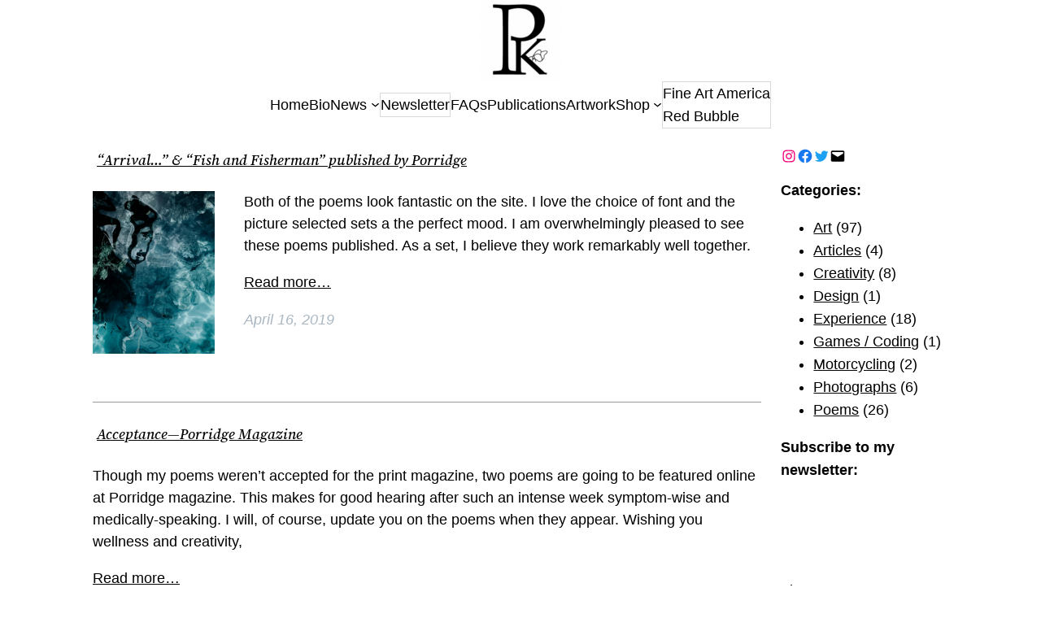

--- FILE ---
content_type: text/html; charset=UTF-8
request_url: https://penneyknightly.com/?query-23-page=3
body_size: 117719
content:
<!DOCTYPE html>
<html lang="en-US">
<head>
	<meta charset="UTF-8" />
	<meta name="viewport" content="width=device-width, initial-scale=1" />
<meta name='robots' content='max-image-preview:large' />
<title>Penney Knightly</title>
<link rel='dns-prefetch' href='//s.w.org' />
<link rel="alternate" type="application/rss+xml" title="Penney Knightly &raquo; Feed" href="https://penneyknightly.com/feed/" />
<link rel="alternate" type="application/rss+xml" title="Penney Knightly &raquo; Comments Feed" href="https://penneyknightly.com/comments/feed/" />
<script>
window._wpemojiSettings = {"baseUrl":"https:\/\/s.w.org\/images\/core\/emoji\/13.1.0\/72x72\/","ext":".png","svgUrl":"https:\/\/s.w.org\/images\/core\/emoji\/13.1.0\/svg\/","svgExt":".svg","source":{"concatemoji":"https:\/\/penneyknightly.com\/wp-includes\/js\/wp-emoji-release.min.js?ver=5.9.12"}};
/*! This file is auto-generated */
!function(e,a,t){var n,r,o,i=a.createElement("canvas"),p=i.getContext&&i.getContext("2d");function s(e,t){var a=String.fromCharCode;p.clearRect(0,0,i.width,i.height),p.fillText(a.apply(this,e),0,0);e=i.toDataURL();return p.clearRect(0,0,i.width,i.height),p.fillText(a.apply(this,t),0,0),e===i.toDataURL()}function c(e){var t=a.createElement("script");t.src=e,t.defer=t.type="text/javascript",a.getElementsByTagName("head")[0].appendChild(t)}for(o=Array("flag","emoji"),t.supports={everything:!0,everythingExceptFlag:!0},r=0;r<o.length;r++)t.supports[o[r]]=function(e){if(!p||!p.fillText)return!1;switch(p.textBaseline="top",p.font="600 32px Arial",e){case"flag":return s([127987,65039,8205,9895,65039],[127987,65039,8203,9895,65039])?!1:!s([55356,56826,55356,56819],[55356,56826,8203,55356,56819])&&!s([55356,57332,56128,56423,56128,56418,56128,56421,56128,56430,56128,56423,56128,56447],[55356,57332,8203,56128,56423,8203,56128,56418,8203,56128,56421,8203,56128,56430,8203,56128,56423,8203,56128,56447]);case"emoji":return!s([10084,65039,8205,55357,56613],[10084,65039,8203,55357,56613])}return!1}(o[r]),t.supports.everything=t.supports.everything&&t.supports[o[r]],"flag"!==o[r]&&(t.supports.everythingExceptFlag=t.supports.everythingExceptFlag&&t.supports[o[r]]);t.supports.everythingExceptFlag=t.supports.everythingExceptFlag&&!t.supports.flag,t.DOMReady=!1,t.readyCallback=function(){t.DOMReady=!0},t.supports.everything||(n=function(){t.readyCallback()},a.addEventListener?(a.addEventListener("DOMContentLoaded",n,!1),e.addEventListener("load",n,!1)):(e.attachEvent("onload",n),a.attachEvent("onreadystatechange",function(){"complete"===a.readyState&&t.readyCallback()})),(n=t.source||{}).concatemoji?c(n.concatemoji):n.wpemoji&&n.twemoji&&(c(n.twemoji),c(n.wpemoji)))}(window,document,window._wpemojiSettings);
</script>
<style>
img.wp-smiley,
img.emoji {
	display: inline !important;
	border: none !important;
	box-shadow: none !important;
	height: 1em !important;
	width: 1em !important;
	margin: 0 0.07em !important;
	vertical-align: -0.1em !important;
	background: none !important;
	padding: 0 !important;
}
</style>
	<style id='wp-block-image-inline-css'>
.wp-block-image{margin:0 0 1em}.wp-block-image img{height:auto;max-width:100%;vertical-align:bottom}.wp-block-image:not(.is-style-rounded)>a,.wp-block-image:not(.is-style-rounded) img{border-radius:inherit}.wp-block-image.aligncenter{text-align:center}.wp-block-image.alignfull img,.wp-block-image.alignwide img{height:auto;width:100%}.wp-block-image .aligncenter,.wp-block-image .alignleft,.wp-block-image .alignright{display:table}.wp-block-image .aligncenter>figcaption,.wp-block-image .alignleft>figcaption,.wp-block-image .alignright>figcaption{display:table-caption;caption-side:bottom}.wp-block-image .alignleft{float:left;margin:.5em 1em .5em 0}.wp-block-image .alignright{float:right;margin:.5em 0 .5em 1em}.wp-block-image .aligncenter{margin-left:auto;margin-right:auto}.wp-block-image figcaption{margin-top:.5em;margin-bottom:1em}.wp-block-image.is-style-circle-mask img,.wp-block-image.is-style-rounded img{border-radius:9999px}@supports ((-webkit-mask-image:none) or (mask-image:none)) or (-webkit-mask-image:none){.wp-block-image.is-style-circle-mask img{-webkit-mask-image:url('data:image/svg+xml;utf8,<svg viewBox="0 0 100 100" xmlns="http://www.w3.org/2000/svg"><circle cx="50" cy="50" r="50"/></svg>');mask-image:url('data:image/svg+xml;utf8,<svg viewBox="0 0 100 100" xmlns="http://www.w3.org/2000/svg"><circle cx="50" cy="50" r="50"/></svg>');mask-mode:alpha;-webkit-mask-repeat:no-repeat;mask-repeat:no-repeat;-webkit-mask-size:contain;mask-size:contain;-webkit-mask-position:center;mask-position:center;border-radius:0}}.wp-block-image figure{margin:0}
.wp-block-image figcaption{color:#555;font-size:13px;text-align:center}.is-dark-theme .wp-block-image figcaption{color:hsla(0,0%,100%,.65)}
</style>
<style id='wp-block-group-inline-css'>
.wp-block-group{box-sizing:border-box}
.wp-block-group:where(.has-background){padding:1.25em 2.375em}
</style>
<style id='wp-block-navigation-link-inline-css'>
.wp-block-navigation .wp-block-navigation-item__label{word-break:normal;overflow-wrap:break-word}
</style>
<link rel='stylesheet' id='wp-block-navigation-css'  href='https://penneyknightly.com/wp-includes/blocks/navigation/style.min.css?ver=5.9.12' media='all' />
<style id='wp-block-template-part-inline-css'>
.wp-block-template-part.has-background{padding:1.25em 2.375em;margin-top:0;margin-bottom:0}
</style>
<style id='wp-block-post-title-inline-css'>
.wp-block-post-title a{display:inline-block}
</style>
<style id='wp-block-post-featured-image-inline-css'>
.wp-block-post-featured-image{margin-left:0;margin-right:0}.wp-block-post-featured-image a{display:inline-block}.wp-block-post-featured-image img{max-width:100%;width:100%;height:auto;vertical-align:bottom}.wp-block-post-featured-image.alignfull img,.wp-block-post-featured-image.alignwide img{width:100%}
</style>
<style id='wp-block-paragraph-inline-css'>
.is-small-text{font-size:.875em}.is-regular-text{font-size:1em}.is-large-text{font-size:2.25em}.is-larger-text{font-size:3em}.has-drop-cap:not(:focus):first-letter{float:left;font-size:8.4em;line-height:.68;font-weight:100;margin:.05em .1em 0 0;text-transform:uppercase;font-style:normal}p{overflow-wrap:break-word}p.has-drop-cap.has-background{overflow:hidden}p.has-background{padding:1.25em 2.375em}:where(p.has-text-color:not(.has-link-color)) a{color:inherit}
</style>
<style id='wp-block-post-excerpt-inline-css'>
.wp-block-post-excerpt__more-link{display:inline-block}
</style>
<style id='wp-block-columns-inline-css'>
.wp-block-columns{display:flex;margin-bottom:1.75em;box-sizing:border-box;flex-wrap:wrap}@media (min-width:782px){.wp-block-columns{flex-wrap:nowrap}}.wp-block-columns:where(.has-background){padding:1.25em 2.375em}.wp-block-columns.are-vertically-aligned-top{align-items:flex-start}.wp-block-columns.are-vertically-aligned-center{align-items:center}.wp-block-columns.are-vertically-aligned-bottom{align-items:flex-end}@media (max-width:599px){.wp-block-columns:not(.is-not-stacked-on-mobile)>.wp-block-column{flex-basis:100%!important}}@media (min-width:600px) and (max-width:781px){.wp-block-columns:not(.is-not-stacked-on-mobile)>.wp-block-column:not(:only-child){flex-basis:calc(50% - var(--wp--style--block-gap, 2em)/2)!important;flex-grow:0}.wp-block-columns:not(.is-not-stacked-on-mobile)>.wp-block-column:nth-child(2n){margin-left:var(--wp--style--block-gap,2em)}}@media (min-width:782px){.wp-block-columns:not(.is-not-stacked-on-mobile)>.wp-block-column{flex-basis:0;flex-grow:1}.wp-block-columns:not(.is-not-stacked-on-mobile)>.wp-block-column[style*=flex-basis]{flex-grow:0}.wp-block-columns:not(.is-not-stacked-on-mobile)>.wp-block-column:not(:first-child){margin-left:var(--wp--style--block-gap,2em)}}.wp-block-columns.is-not-stacked-on-mobile{flex-wrap:nowrap}.wp-block-columns.is-not-stacked-on-mobile>.wp-block-column{flex-basis:0;flex-grow:1}.wp-block-columns.is-not-stacked-on-mobile>.wp-block-column[style*=flex-basis]{flex-grow:0}.wp-block-columns.is-not-stacked-on-mobile>.wp-block-column:not(:first-child){margin-left:var(--wp--style--block-gap,2em)}.wp-block-column{flex-grow:1;min-width:0;word-break:break-word;overflow-wrap:break-word}.wp-block-column.is-vertically-aligned-top{align-self:flex-start}.wp-block-column.is-vertically-aligned-center{align-self:center}.wp-block-column.is-vertically-aligned-bottom{align-self:flex-end}.wp-block-column.is-vertically-aligned-bottom,.wp-block-column.is-vertically-aligned-center,.wp-block-column.is-vertically-aligned-top{width:100%}
</style>
<style id='wp-block-separator-inline-css'>
@charset "UTF-8";.wp-block-separator{border-top:1px solid;border-bottom:1px solid}.wp-block-separator.is-style-wide{border-bottom-width:1px}.wp-block-separator.is-style-dots{background:none!important;border:none;text-align:center;line-height:1;height:auto}.wp-block-separator.is-style-dots:before{content:"···";color:currentColor;font-size:1.5em;letter-spacing:2em;padding-left:2em;font-family:serif}
.wp-block-separator{border:none;border-bottom:2px solid;margin-left:auto;margin-right:auto;opacity:.4}.wp-block-separator:not(.is-style-wide):not(.is-style-dots){width:100px}.wp-block-separator.has-background:not(.is-style-dots){border-bottom:none;height:1px}.wp-block-separator.has-background:not(.is-style-wide):not(.is-style-dots){height:2px}
</style>
<style id='wp-block-post-template-inline-css'>
.wp-block-post-template,.wp-block-query-loop{margin-top:0;margin-bottom:0;max-width:100%;list-style:none;padding:0}.wp-block-post-template.wp-block-post-template,.wp-block-query-loop.wp-block-post-template{background:none}.wp-block-post-template.is-flex-container,.wp-block-query-loop.is-flex-container{flex-direction:row;display:flex;flex-wrap:wrap;gap:1.25em}.wp-block-post-template.is-flex-container li,.wp-block-query-loop.is-flex-container li{margin:0;width:100%}@media (min-width:600px){.wp-block-post-template.is-flex-container.is-flex-container.columns-2>li,.wp-block-query-loop.is-flex-container.is-flex-container.columns-2>li{width:calc(50% - .625em)}.wp-block-post-template.is-flex-container.is-flex-container.columns-3>li,.wp-block-query-loop.is-flex-container.is-flex-container.columns-3>li{width:calc(33.33333% - .83333em)}.wp-block-post-template.is-flex-container.is-flex-container.columns-4>li,.wp-block-query-loop.is-flex-container.is-flex-container.columns-4>li{width:calc(25% - .9375em)}.wp-block-post-template.is-flex-container.is-flex-container.columns-5>li,.wp-block-query-loop.is-flex-container.is-flex-container.columns-5>li{width:calc(20% - 1em)}.wp-block-post-template.is-flex-container.is-flex-container.columns-6>li,.wp-block-query-loop.is-flex-container.is-flex-container.columns-6>li{width:calc(16.66667% - 1.04167em)}}
</style>
<style id='wp-block-query-pagination-inline-css'>
.wp-block-query-pagination>.wp-block-query-pagination-next,.wp-block-query-pagination>.wp-block-query-pagination-numbers,.wp-block-query-pagination>.wp-block-query-pagination-previous{margin-right:.5em;margin-bottom:.5em}.wp-block-query-pagination>.wp-block-query-pagination-next:last-child,.wp-block-query-pagination>.wp-block-query-pagination-numbers:last-child,.wp-block-query-pagination>.wp-block-query-pagination-previous:last-child{margin-right:0}.wp-block-query-pagination .wp-block-query-pagination-previous-arrow{margin-right:1ch;display:inline-block}.wp-block-query-pagination .wp-block-query-pagination-previous-arrow:not(.is-arrow-chevron){transform:scaleX(1)}.wp-block-query-pagination .wp-block-query-pagination-next-arrow{margin-left:1ch;display:inline-block}.wp-block-query-pagination .wp-block-query-pagination-next-arrow:not(.is-arrow-chevron){transform:scaleX(1)}.wp-block-query-pagination.aligncenter{justify-content:center}
</style>
<link rel='stylesheet' id='yikes-inc-easy-mailchimp-public-styles-css'  href='https://penneyknightly.com/wp-content/plugins/yikes-inc-easy-mailchimp-extender/public/css/yikes-inc-easy-mailchimp-extender-public.min.css?ver=5.9.12' media='all' />
<style id='wp-block-social-links-inline-css'>
.wp-block-social-links{padding-left:0;padding-right:0;text-indent:0;margin-left:0}.wp-block-social-links .wp-social-link a,.wp-block-social-links .wp-social-link a:hover{text-decoration:none;border-bottom:0;box-shadow:none}.wp-block-social-links .wp-social-link a{padding:.25em}.wp-block-social-links .wp-social-link svg{width:1em;height:1em}.wp-block-social-links.has-small-icon-size{font-size:16px}.wp-block-social-links,.wp-block-social-links.has-normal-icon-size{font-size:24px}.wp-block-social-links.has-large-icon-size{font-size:36px}.wp-block-social-links.has-huge-icon-size{font-size:48px}.wp-block-social-links.aligncenter{justify-content:center;display:flex}.wp-block-social-links.alignright{justify-content:flex-end}.wp-block-social-link{display:block;border-radius:9999px;transition:transform .1s ease;height:auto}@media (prefers-reduced-motion:reduce){.wp-block-social-link{transition-duration:0s;transition-delay:0s}}.wp-block-social-link a{display:block;line-height:0;transition:transform .1s ease}.wp-block-social-link:hover{transform:scale(1.1)}.wp-block-social-links .wp-block-social-link .wp-block-social-link-anchor,.wp-block-social-links .wp-block-social-link .wp-block-social-link-anchor:active,.wp-block-social-links .wp-block-social-link .wp-block-social-link-anchor:hover,.wp-block-social-links .wp-block-social-link .wp-block-social-link-anchor:visited,.wp-block-social-links .wp-block-social-link .wp-block-social-link-anchor svg{color:currentColor;fill:currentColor}.wp-block-social-links:not(.is-style-logos-only) .wp-social-link{background-color:#f0f0f0;color:#444}.wp-block-social-links:not(.is-style-logos-only) .wp-social-link-amazon{background-color:#f90;color:#fff}.wp-block-social-links:not(.is-style-logos-only) .wp-social-link-bandcamp{background-color:#1ea0c3;color:#fff}.wp-block-social-links:not(.is-style-logos-only) .wp-social-link-behance{background-color:#0757fe;color:#fff}.wp-block-social-links:not(.is-style-logos-only) .wp-social-link-codepen{background-color:#1e1f26;color:#fff}.wp-block-social-links:not(.is-style-logos-only) .wp-social-link-deviantart{background-color:#02e49b;color:#fff}.wp-block-social-links:not(.is-style-logos-only) .wp-social-link-dribbble{background-color:#e94c89;color:#fff}.wp-block-social-links:not(.is-style-logos-only) .wp-social-link-dropbox{background-color:#4280ff;color:#fff}.wp-block-social-links:not(.is-style-logos-only) .wp-social-link-etsy{background-color:#f45800;color:#fff}.wp-block-social-links:not(.is-style-logos-only) .wp-social-link-facebook{background-color:#1778f2;color:#fff}.wp-block-social-links:not(.is-style-logos-only) .wp-social-link-fivehundredpx{background-color:#000;color:#fff}.wp-block-social-links:not(.is-style-logos-only) .wp-social-link-flickr{background-color:#0461dd;color:#fff}.wp-block-social-links:not(.is-style-logos-only) .wp-social-link-foursquare{background-color:#e65678;color:#fff}.wp-block-social-links:not(.is-style-logos-only) .wp-social-link-github{background-color:#24292d;color:#fff}.wp-block-social-links:not(.is-style-logos-only) .wp-social-link-goodreads{background-color:#eceadd;color:#382110}.wp-block-social-links:not(.is-style-logos-only) .wp-social-link-google{background-color:#ea4434;color:#fff}.wp-block-social-links:not(.is-style-logos-only) .wp-social-link-instagram{background-color:#f00075;color:#fff}.wp-block-social-links:not(.is-style-logos-only) .wp-social-link-lastfm{background-color:#e21b24;color:#fff}.wp-block-social-links:not(.is-style-logos-only) .wp-social-link-linkedin{background-color:#0d66c2;color:#fff}.wp-block-social-links:not(.is-style-logos-only) .wp-social-link-mastodon{background-color:#3288d4;color:#fff}.wp-block-social-links:not(.is-style-logos-only) .wp-social-link-medium{background-color:#02ab6c;color:#fff}.wp-block-social-links:not(.is-style-logos-only) .wp-social-link-meetup{background-color:#f6405f;color:#fff}.wp-block-social-links:not(.is-style-logos-only) .wp-social-link-patreon{background-color:#ff424d;color:#fff}.wp-block-social-links:not(.is-style-logos-only) .wp-social-link-pinterest{background-color:#e60122;color:#fff}.wp-block-social-links:not(.is-style-logos-only) .wp-social-link-pocket{background-color:#ef4155;color:#fff}.wp-block-social-links:not(.is-style-logos-only) .wp-social-link-reddit{background-color:#fe4500;color:#fff}.wp-block-social-links:not(.is-style-logos-only) .wp-social-link-skype{background-color:#0478d7;color:#fff}.wp-block-social-links:not(.is-style-logos-only) .wp-social-link-snapchat{background-color:#fefc00;color:#fff;stroke:#000}.wp-block-social-links:not(.is-style-logos-only) .wp-social-link-soundcloud{background-color:#ff5600;color:#fff}.wp-block-social-links:not(.is-style-logos-only) .wp-social-link-spotify{background-color:#1bd760;color:#fff}.wp-block-social-links:not(.is-style-logos-only) .wp-social-link-telegram{background-color:#2aabee;color:#fff}.wp-block-social-links:not(.is-style-logos-only) .wp-social-link-tiktok{background-color:#000;color:#fff}.wp-block-social-links:not(.is-style-logos-only) .wp-social-link-tumblr{background-color:#011835;color:#fff}.wp-block-social-links:not(.is-style-logos-only) .wp-social-link-twitch{background-color:#6440a4;color:#fff}.wp-block-social-links:not(.is-style-logos-only) .wp-social-link-twitter{background-color:#1da1f2;color:#fff}.wp-block-social-links:not(.is-style-logos-only) .wp-social-link-vimeo{background-color:#1eb7ea;color:#fff}.wp-block-social-links:not(.is-style-logos-only) .wp-social-link-vk{background-color:#4680c2;color:#fff}.wp-block-social-links:not(.is-style-logos-only) .wp-social-link-wordpress{background-color:#3499cd;color:#fff}.wp-block-social-links:not(.is-style-logos-only) .wp-social-link-yelp{background-color:#d32422;color:#fff}.wp-block-social-links:not(.is-style-logos-only) .wp-social-link-youtube{background-color:red;color:#fff}.wp-block-social-links.is-style-logos-only .wp-social-link{background:none}.wp-block-social-links.is-style-logos-only .wp-social-link a{padding:0}.wp-block-social-links.is-style-logos-only .wp-social-link svg{width:1.25em;height:1.25em}.wp-block-social-links.is-style-logos-only .wp-social-link-amazon{color:#f90}.wp-block-social-links.is-style-logos-only .wp-social-link-bandcamp{color:#1ea0c3}.wp-block-social-links.is-style-logos-only .wp-social-link-behance{color:#0757fe}.wp-block-social-links.is-style-logos-only .wp-social-link-codepen{color:#1e1f26}.wp-block-social-links.is-style-logos-only .wp-social-link-deviantart{color:#02e49b}.wp-block-social-links.is-style-logos-only .wp-social-link-dribbble{color:#e94c89}.wp-block-social-links.is-style-logos-only .wp-social-link-dropbox{color:#4280ff}.wp-block-social-links.is-style-logos-only .wp-social-link-etsy{color:#f45800}.wp-block-social-links.is-style-logos-only .wp-social-link-facebook{color:#1778f2}.wp-block-social-links.is-style-logos-only .wp-social-link-fivehundredpx{color:#000}.wp-block-social-links.is-style-logos-only .wp-social-link-flickr{color:#0461dd}.wp-block-social-links.is-style-logos-only .wp-social-link-foursquare{color:#e65678}.wp-block-social-links.is-style-logos-only .wp-social-link-github{color:#24292d}.wp-block-social-links.is-style-logos-only .wp-social-link-goodreads{color:#382110}.wp-block-social-links.is-style-logos-only .wp-social-link-google{color:#ea4434}.wp-block-social-links.is-style-logos-only .wp-social-link-instagram{color:#f00075}.wp-block-social-links.is-style-logos-only .wp-social-link-lastfm{color:#e21b24}.wp-block-social-links.is-style-logos-only .wp-social-link-linkedin{color:#0d66c2}.wp-block-social-links.is-style-logos-only .wp-social-link-mastodon{color:#3288d4}.wp-block-social-links.is-style-logos-only .wp-social-link-medium{color:#02ab6c}.wp-block-social-links.is-style-logos-only .wp-social-link-meetup{color:#f6405f}.wp-block-social-links.is-style-logos-only .wp-social-link-patreon{color:#ff424d}.wp-block-social-links.is-style-logos-only .wp-social-link-pinterest{color:#e60122}.wp-block-social-links.is-style-logos-only .wp-social-link-pocket{color:#ef4155}.wp-block-social-links.is-style-logos-only .wp-social-link-reddit{color:#fe4500}.wp-block-social-links.is-style-logos-only .wp-social-link-skype{color:#0478d7}.wp-block-social-links.is-style-logos-only .wp-social-link-snapchat{color:#fff;stroke:#000}.wp-block-social-links.is-style-logos-only .wp-social-link-soundcloud{color:#ff5600}.wp-block-social-links.is-style-logos-only .wp-social-link-spotify{color:#1bd760}.wp-block-social-links.is-style-logos-only .wp-social-link-telegram{color:#2aabee}.wp-block-social-links.is-style-logos-only .wp-social-link-tiktok{color:#000}.wp-block-social-links.is-style-logos-only .wp-social-link-tumblr{color:#011835}.wp-block-social-links.is-style-logos-only .wp-social-link-twitch{color:#6440a4}.wp-block-social-links.is-style-logos-only .wp-social-link-twitter{color:#1da1f2}.wp-block-social-links.is-style-logos-only .wp-social-link-vimeo{color:#1eb7ea}.wp-block-social-links.is-style-logos-only .wp-social-link-vk{color:#4680c2}.wp-block-social-links.is-style-logos-only .wp-social-link-wordpress{color:#3499cd}.wp-block-social-links.is-style-logos-only .wp-social-link-yelp{color:#d32422}.wp-block-social-links.is-style-logos-only .wp-social-link-youtube{color:red}.wp-block-social-links.is-style-pill-shape .wp-social-link{width:auto}.wp-block-social-links.is-style-pill-shape .wp-social-link a{padding-left:.66667em;padding-right:.66667em}
</style>
<style id='wp-block-categories-inline-css'>
.wp-block-categories.alignleft{margin-right:2em}.wp-block-categories.alignright{margin-left:2em}
</style>
<style id='wp-block-library-inline-css'>
:root{--wp-admin-theme-color:#007cba;--wp-admin-theme-color--rgb:0,124,186;--wp-admin-theme-color-darker-10:#006ba1;--wp-admin-theme-color-darker-10--rgb:0,107,161;--wp-admin-theme-color-darker-20:#005a87;--wp-admin-theme-color-darker-20--rgb:0,90,135;--wp-admin-border-width-focus:2px}@media (-webkit-min-device-pixel-ratio:2),(min-resolution:192dpi){:root{--wp-admin-border-width-focus:1.5px}}:root{--wp--preset--font-size--normal:16px;--wp--preset--font-size--huge:42px}:root .has-very-light-gray-background-color{background-color:#eee}:root .has-very-dark-gray-background-color{background-color:#313131}:root .has-very-light-gray-color{color:#eee}:root .has-very-dark-gray-color{color:#313131}:root .has-vivid-green-cyan-to-vivid-cyan-blue-gradient-background{background:linear-gradient(135deg,#00d084,#0693e3)}:root .has-purple-crush-gradient-background{background:linear-gradient(135deg,#34e2e4,#4721fb 50%,#ab1dfe)}:root .has-hazy-dawn-gradient-background{background:linear-gradient(135deg,#faaca8,#dad0ec)}:root .has-subdued-olive-gradient-background{background:linear-gradient(135deg,#fafae1,#67a671)}:root .has-atomic-cream-gradient-background{background:linear-gradient(135deg,#fdd79a,#004a59)}:root .has-nightshade-gradient-background{background:linear-gradient(135deg,#330968,#31cdcf)}:root .has-midnight-gradient-background{background:linear-gradient(135deg,#020381,#2874fc)}.has-regular-font-size{font-size:1em}.has-larger-font-size{font-size:2.625em}.has-normal-font-size{font-size:var(--wp--preset--font-size--normal)}.has-huge-font-size{font-size:var(--wp--preset--font-size--huge)}.has-text-align-center{text-align:center}.has-text-align-left{text-align:left}.has-text-align-right{text-align:right}#end-resizable-editor-section{display:none}.aligncenter{clear:both}.items-justified-left{justify-content:flex-start}.items-justified-center{justify-content:center}.items-justified-right{justify-content:flex-end}.items-justified-space-between{justify-content:space-between}.screen-reader-text{border:0;clip:rect(1px,1px,1px,1px);-webkit-clip-path:inset(50%);clip-path:inset(50%);height:1px;margin:-1px;overflow:hidden;padding:0;position:absolute;width:1px;word-wrap:normal!important}.screen-reader-text:focus{background-color:#ddd;clip:auto!important;-webkit-clip-path:none;clip-path:none;color:#444;display:block;font-size:1em;height:auto;left:5px;line-height:normal;padding:15px 23px 14px;text-decoration:none;top:5px;width:auto;z-index:100000}html :where(img[class*=wp-image-]){height:auto;max-width:100%}
</style>
<style id='global-styles-inline-css'>
body{--wp--preset--color--black: #000000;--wp--preset--color--cyan-bluish-gray: #abb8c3;--wp--preset--color--white: #ffffff;--wp--preset--color--pale-pink: #f78da7;--wp--preset--color--vivid-red: #cf2e2e;--wp--preset--color--luminous-vivid-orange: #ff6900;--wp--preset--color--luminous-vivid-amber: #fcb900;--wp--preset--color--light-green-cyan: #7bdcb5;--wp--preset--color--vivid-green-cyan: #00d084;--wp--preset--color--pale-cyan-blue: #8ed1fc;--wp--preset--color--vivid-cyan-blue: #0693e3;--wp--preset--color--vivid-purple: #9b51e0;--wp--preset--color--foreground: #000000;--wp--preset--color--background: #ffffff;--wp--preset--color--primary: #1a4548;--wp--preset--color--secondary: #ffe2c7;--wp--preset--color--tertiary: #F6F6F6;--wp--preset--gradient--vivid-cyan-blue-to-vivid-purple: linear-gradient(135deg,rgba(6,147,227,1) 0%,rgb(155,81,224) 100%);--wp--preset--gradient--light-green-cyan-to-vivid-green-cyan: linear-gradient(135deg,rgb(122,220,180) 0%,rgb(0,208,130) 100%);--wp--preset--gradient--luminous-vivid-amber-to-luminous-vivid-orange: linear-gradient(135deg,rgba(252,185,0,1) 0%,rgba(255,105,0,1) 100%);--wp--preset--gradient--luminous-vivid-orange-to-vivid-red: linear-gradient(135deg,rgba(255,105,0,1) 0%,rgb(207,46,46) 100%);--wp--preset--gradient--very-light-gray-to-cyan-bluish-gray: linear-gradient(135deg,rgb(238,238,238) 0%,rgb(169,184,195) 100%);--wp--preset--gradient--cool-to-warm-spectrum: linear-gradient(135deg,rgb(74,234,220) 0%,rgb(151,120,209) 20%,rgb(207,42,186) 40%,rgb(238,44,130) 60%,rgb(251,105,98) 80%,rgb(254,248,76) 100%);--wp--preset--gradient--blush-light-purple: linear-gradient(135deg,rgb(255,206,236) 0%,rgb(152,150,240) 100%);--wp--preset--gradient--blush-bordeaux: linear-gradient(135deg,rgb(254,205,165) 0%,rgb(254,45,45) 50%,rgb(107,0,62) 100%);--wp--preset--gradient--luminous-dusk: linear-gradient(135deg,rgb(255,203,112) 0%,rgb(199,81,192) 50%,rgb(65,88,208) 100%);--wp--preset--gradient--pale-ocean: linear-gradient(135deg,rgb(255,245,203) 0%,rgb(182,227,212) 50%,rgb(51,167,181) 100%);--wp--preset--gradient--electric-grass: linear-gradient(135deg,rgb(202,248,128) 0%,rgb(113,206,126) 100%);--wp--preset--gradient--midnight: linear-gradient(135deg,rgb(2,3,129) 0%,rgb(40,116,252) 100%);--wp--preset--gradient--vertical-secondary-to-tertiary: linear-gradient(to bottom,var(--wp--preset--color--secondary) 0%,var(--wp--preset--color--tertiary) 100%);--wp--preset--gradient--vertical-secondary-to-background: linear-gradient(to bottom,var(--wp--preset--color--secondary) 0%,var(--wp--preset--color--background) 100%);--wp--preset--gradient--vertical-tertiary-to-background: linear-gradient(to bottom,var(--wp--preset--color--tertiary) 0%,var(--wp--preset--color--background) 100%);--wp--preset--gradient--diagonal-primary-to-foreground: linear-gradient(to bottom right,var(--wp--preset--color--primary) 0%,var(--wp--preset--color--foreground) 100%);--wp--preset--gradient--diagonal-secondary-to-background: linear-gradient(to bottom right,var(--wp--preset--color--secondary) 50%,var(--wp--preset--color--background) 50%);--wp--preset--gradient--diagonal-background-to-secondary: linear-gradient(to bottom right,var(--wp--preset--color--background) 50%,var(--wp--preset--color--secondary) 50%);--wp--preset--gradient--diagonal-tertiary-to-background: linear-gradient(to bottom right,var(--wp--preset--color--tertiary) 50%,var(--wp--preset--color--background) 50%);--wp--preset--gradient--diagonal-background-to-tertiary: linear-gradient(to bottom right,var(--wp--preset--color--background) 50%,var(--wp--preset--color--tertiary) 50%);--wp--preset--duotone--dark-grayscale: url('#wp-duotone-dark-grayscale');--wp--preset--duotone--grayscale: url('#wp-duotone-grayscale');--wp--preset--duotone--purple-yellow: url('#wp-duotone-purple-yellow');--wp--preset--duotone--blue-red: url('#wp-duotone-blue-red');--wp--preset--duotone--midnight: url('#wp-duotone-midnight');--wp--preset--duotone--magenta-yellow: url('#wp-duotone-magenta-yellow');--wp--preset--duotone--purple-green: url('#wp-duotone-purple-green');--wp--preset--duotone--blue-orange: url('#wp-duotone-blue-orange');--wp--preset--duotone--foreground-and-background: url('#wp-duotone-foreground-and-background');--wp--preset--duotone--foreground-and-secondary: url('#wp-duotone-foreground-and-secondary');--wp--preset--duotone--foreground-and-tertiary: url('#wp-duotone-foreground-and-tertiary');--wp--preset--duotone--primary-and-background: url('#wp-duotone-primary-and-background');--wp--preset--duotone--primary-and-secondary: url('#wp-duotone-primary-and-secondary');--wp--preset--duotone--primary-and-tertiary: url('#wp-duotone-primary-and-tertiary');--wp--preset--font-size--small: 1rem;--wp--preset--font-size--medium: 1.125rem;--wp--preset--font-size--large: 1.75rem;--wp--preset--font-size--x-large: clamp(1.75rem, 3vw, 2.25rem);--wp--preset--font-family--system-font: -apple-system,BlinkMacSystemFont,"Segoe UI",Roboto,Oxygen-Sans,Ubuntu,Cantarell,"Helvetica Neue",sans-serif;--wp--preset--font-family--source-serif-pro: "Source Serif Pro", serif;--wp--custom--spacing--small: max(1.25rem, 5vw);--wp--custom--spacing--medium: clamp(2rem, 8vw, calc(4 * var(--wp--style--block-gap)));--wp--custom--spacing--large: clamp(4rem, 10vw, 8rem);--wp--custom--spacing--outer: var(--wp--custom--spacing--small, 1.25rem);--wp--custom--typography--font-size--huge: clamp(2.25rem, 4vw, 2.75rem);--wp--custom--typography--font-size--gigantic: clamp(2.75rem, 6vw, 3.25rem);--wp--custom--typography--font-size--colossal: clamp(3.25rem, 8vw, 6.25rem);--wp--custom--typography--line-height--tiny: 1.15;--wp--custom--typography--line-height--small: 1.2;--wp--custom--typography--line-height--medium: 1.4;--wp--custom--typography--line-height--normal: 1.6;}body { margin: 0; }body{background-color: var(--wp--preset--color--background);color: var(--wp--preset--color--foreground);font-family: var(--wp--preset--font-family--system-font);font-size: var(--wp--preset--font-size--medium);line-height: var(--wp--custom--typography--line-height--normal);--wp--style--block-gap: 1.5rem;}.wp-site-blocks > .alignleft { float: left; margin-right: 2em; }.wp-site-blocks > .alignright { float: right; margin-left: 2em; }.wp-site-blocks > .aligncenter { justify-content: center; margin-left: auto; margin-right: auto; }.wp-site-blocks > * { margin-top: 0; margin-bottom: 0; }.wp-site-blocks > * + * { margin-top: var( --wp--style--block-gap ); }h1{font-family: var(--wp--preset--font-family--source-serif-pro);font-size: var(--wp--custom--typography--font-size--colossal);font-weight: 300;line-height: var(--wp--custom--typography--line-height--tiny);}h2{font-family: var(--wp--preset--font-family--source-serif-pro);font-size: var(--wp--custom--typography--font-size--gigantic);font-weight: 300;line-height: var(--wp--custom--typography--line-height--small);}h3{font-family: var(--wp--preset--font-family--source-serif-pro);font-size: var(--wp--custom--typography--font-size--huge);font-weight: 300;line-height: var(--wp--custom--typography--line-height--tiny);}h4{font-family: var(--wp--preset--font-family--source-serif-pro);font-size: var(--wp--preset--font-size--x-large);font-weight: 300;line-height: var(--wp--custom--typography--line-height--tiny);}h5{font-family: var(--wp--preset--font-family--system-font);font-size: var(--wp--preset--font-size--medium);font-weight: 700;line-height: var(--wp--custom--typography--line-height--normal);text-transform: uppercase;}h6{font-family: var(--wp--preset--font-family--system-font);font-size: var(--wp--preset--font-size--medium);font-weight: 400;line-height: var(--wp--custom--typography--line-height--normal);text-transform: uppercase;}a{color: var(--wp--preset--color--foreground);}.wp-block-button__link{background-color: var(--wp--preset--color--primary);border-radius: 0;color: var(--wp--preset--color--background);font-size: var(--wp--preset--font-size--medium);}.wp-block-post-title{font-family: var(--wp--preset--font-family--source-serif-pro);font-size: var(--wp--preset--font-size--large);font-weight: 300;line-height: var(--wp--custom--typography--line-height--tiny);}.wp-block-post-comments{padding-top: var(--wp--custom--spacing--small);}.wp-block-pullquote{border-width: 1px 0;}.wp-block-query-title{font-family: var(--wp--preset--font-family--source-serif-pro);font-size: var(--wp--custom--typography--font-size--gigantic);font-weight: 300;line-height: var(--wp--custom--typography--line-height--small);}.wp-block-quote{border-width: 1px;}.wp-block-site-title{font-family: var(--wp--preset--font-family--system-font);font-size: var(--wp--preset--font-size--medium);font-weight: normal;line-height: var(--wp--custom--typography--line-height--normal);}h1,h2,h3,h4,h5,h6{font-size: var(--wp--preset--font-size--large);}.has-black-color{color: var(--wp--preset--color--black) !important;}.has-cyan-bluish-gray-color{color: var(--wp--preset--color--cyan-bluish-gray) !important;}.has-white-color{color: var(--wp--preset--color--white) !important;}.has-pale-pink-color{color: var(--wp--preset--color--pale-pink) !important;}.has-vivid-red-color{color: var(--wp--preset--color--vivid-red) !important;}.has-luminous-vivid-orange-color{color: var(--wp--preset--color--luminous-vivid-orange) !important;}.has-luminous-vivid-amber-color{color: var(--wp--preset--color--luminous-vivid-amber) !important;}.has-light-green-cyan-color{color: var(--wp--preset--color--light-green-cyan) !important;}.has-vivid-green-cyan-color{color: var(--wp--preset--color--vivid-green-cyan) !important;}.has-pale-cyan-blue-color{color: var(--wp--preset--color--pale-cyan-blue) !important;}.has-vivid-cyan-blue-color{color: var(--wp--preset--color--vivid-cyan-blue) !important;}.has-vivid-purple-color{color: var(--wp--preset--color--vivid-purple) !important;}.has-foreground-color{color: var(--wp--preset--color--foreground) !important;}.has-background-color{color: var(--wp--preset--color--background) !important;}.has-primary-color{color: var(--wp--preset--color--primary) !important;}.has-secondary-color{color: var(--wp--preset--color--secondary) !important;}.has-tertiary-color{color: var(--wp--preset--color--tertiary) !important;}.has-black-background-color{background-color: var(--wp--preset--color--black) !important;}.has-cyan-bluish-gray-background-color{background-color: var(--wp--preset--color--cyan-bluish-gray) !important;}.has-white-background-color{background-color: var(--wp--preset--color--white) !important;}.has-pale-pink-background-color{background-color: var(--wp--preset--color--pale-pink) !important;}.has-vivid-red-background-color{background-color: var(--wp--preset--color--vivid-red) !important;}.has-luminous-vivid-orange-background-color{background-color: var(--wp--preset--color--luminous-vivid-orange) !important;}.has-luminous-vivid-amber-background-color{background-color: var(--wp--preset--color--luminous-vivid-amber) !important;}.has-light-green-cyan-background-color{background-color: var(--wp--preset--color--light-green-cyan) !important;}.has-vivid-green-cyan-background-color{background-color: var(--wp--preset--color--vivid-green-cyan) !important;}.has-pale-cyan-blue-background-color{background-color: var(--wp--preset--color--pale-cyan-blue) !important;}.has-vivid-cyan-blue-background-color{background-color: var(--wp--preset--color--vivid-cyan-blue) !important;}.has-vivid-purple-background-color{background-color: var(--wp--preset--color--vivid-purple) !important;}.has-foreground-background-color{background-color: var(--wp--preset--color--foreground) !important;}.has-background-background-color{background-color: var(--wp--preset--color--background) !important;}.has-primary-background-color{background-color: var(--wp--preset--color--primary) !important;}.has-secondary-background-color{background-color: var(--wp--preset--color--secondary) !important;}.has-tertiary-background-color{background-color: var(--wp--preset--color--tertiary) !important;}.has-black-border-color{border-color: var(--wp--preset--color--black) !important;}.has-cyan-bluish-gray-border-color{border-color: var(--wp--preset--color--cyan-bluish-gray) !important;}.has-white-border-color{border-color: var(--wp--preset--color--white) !important;}.has-pale-pink-border-color{border-color: var(--wp--preset--color--pale-pink) !important;}.has-vivid-red-border-color{border-color: var(--wp--preset--color--vivid-red) !important;}.has-luminous-vivid-orange-border-color{border-color: var(--wp--preset--color--luminous-vivid-orange) !important;}.has-luminous-vivid-amber-border-color{border-color: var(--wp--preset--color--luminous-vivid-amber) !important;}.has-light-green-cyan-border-color{border-color: var(--wp--preset--color--light-green-cyan) !important;}.has-vivid-green-cyan-border-color{border-color: var(--wp--preset--color--vivid-green-cyan) !important;}.has-pale-cyan-blue-border-color{border-color: var(--wp--preset--color--pale-cyan-blue) !important;}.has-vivid-cyan-blue-border-color{border-color: var(--wp--preset--color--vivid-cyan-blue) !important;}.has-vivid-purple-border-color{border-color: var(--wp--preset--color--vivid-purple) !important;}.has-foreground-border-color{border-color: var(--wp--preset--color--foreground) !important;}.has-background-border-color{border-color: var(--wp--preset--color--background) !important;}.has-primary-border-color{border-color: var(--wp--preset--color--primary) !important;}.has-secondary-border-color{border-color: var(--wp--preset--color--secondary) !important;}.has-tertiary-border-color{border-color: var(--wp--preset--color--tertiary) !important;}.has-vivid-cyan-blue-to-vivid-purple-gradient-background{background: var(--wp--preset--gradient--vivid-cyan-blue-to-vivid-purple) !important;}.has-light-green-cyan-to-vivid-green-cyan-gradient-background{background: var(--wp--preset--gradient--light-green-cyan-to-vivid-green-cyan) !important;}.has-luminous-vivid-amber-to-luminous-vivid-orange-gradient-background{background: var(--wp--preset--gradient--luminous-vivid-amber-to-luminous-vivid-orange) !important;}.has-luminous-vivid-orange-to-vivid-red-gradient-background{background: var(--wp--preset--gradient--luminous-vivid-orange-to-vivid-red) !important;}.has-very-light-gray-to-cyan-bluish-gray-gradient-background{background: var(--wp--preset--gradient--very-light-gray-to-cyan-bluish-gray) !important;}.has-cool-to-warm-spectrum-gradient-background{background: var(--wp--preset--gradient--cool-to-warm-spectrum) !important;}.has-blush-light-purple-gradient-background{background: var(--wp--preset--gradient--blush-light-purple) !important;}.has-blush-bordeaux-gradient-background{background: var(--wp--preset--gradient--blush-bordeaux) !important;}.has-luminous-dusk-gradient-background{background: var(--wp--preset--gradient--luminous-dusk) !important;}.has-pale-ocean-gradient-background{background: var(--wp--preset--gradient--pale-ocean) !important;}.has-electric-grass-gradient-background{background: var(--wp--preset--gradient--electric-grass) !important;}.has-midnight-gradient-background{background: var(--wp--preset--gradient--midnight) !important;}.has-vertical-secondary-to-tertiary-gradient-background{background: var(--wp--preset--gradient--vertical-secondary-to-tertiary) !important;}.has-vertical-secondary-to-background-gradient-background{background: var(--wp--preset--gradient--vertical-secondary-to-background) !important;}.has-vertical-tertiary-to-background-gradient-background{background: var(--wp--preset--gradient--vertical-tertiary-to-background) !important;}.has-diagonal-primary-to-foreground-gradient-background{background: var(--wp--preset--gradient--diagonal-primary-to-foreground) !important;}.has-diagonal-secondary-to-background-gradient-background{background: var(--wp--preset--gradient--diagonal-secondary-to-background) !important;}.has-diagonal-background-to-secondary-gradient-background{background: var(--wp--preset--gradient--diagonal-background-to-secondary) !important;}.has-diagonal-tertiary-to-background-gradient-background{background: var(--wp--preset--gradient--diagonal-tertiary-to-background) !important;}.has-diagonal-background-to-tertiary-gradient-background{background: var(--wp--preset--gradient--diagonal-background-to-tertiary) !important;}.has-small-font-size{font-size: var(--wp--preset--font-size--small) !important;}.has-medium-font-size{font-size: var(--wp--preset--font-size--medium) !important;}.has-large-font-size{font-size: var(--wp--preset--font-size--large) !important;}.has-x-large-font-size{font-size: var(--wp--preset--font-size--x-large) !important;}.has-system-font-font-family{font-family: var(--wp--preset--font-family--system-font) !important;}.has-source-serif-pro-font-family{font-family: var(--wp--preset--font-family--source-serif-pro) !important;}
</style>
<link rel='stylesheet' id='twentytwentytwo-style-css'  href='https://penneyknightly.com/wp-content/themes/twentytwentytwo/style.css?ver=1.1' media='all' />
<style id='twentytwentytwo-style-inline-css'>

		@font-face{
			font-family: 'Source Serif Pro';
			font-weight: 200 900;
			font-style: normal;
			font-stretch: normal;
			font-display: swap;
			src: url('https://penneyknightly.com/wp-content/themes/twentytwentytwo/assets/fonts/SourceSerif4Variable-Roman.ttf.woff2') format('woff2');
		}

		@font-face{
			font-family: 'Source Serif Pro';
			font-weight: 200 900;
			font-style: italic;
			font-stretch: normal;
			font-display: swap;
			src: url('https://penneyknightly.com/wp-content/themes/twentytwentytwo/assets/fonts/SourceSerif4Variable-Italic.ttf.woff2') format('woff2');
		}
		
</style>
<script src='https://penneyknightly.com/wp-includes/blocks/navigation/view.min.js?ver=3776ea67846b3bb10fe8f7cdd486b0ba' id='wp-block-navigation-view-js'></script>
<script src='https://penneyknightly.com/wp-includes/js/jquery/jquery.min.js?ver=3.6.0' id='jquery-core-js'></script>
<script src='https://penneyknightly.com/wp-includes/js/jquery/jquery-migrate.min.js?ver=3.3.2' id='jquery-migrate-js'></script>
<script id='yikes-easy-mc-ajax-js-extra'>
var yikes_mailchimp_ajax = {"ajax_url":"https:\/\/penneyknightly.com\/wp-admin\/admin-ajax.php","page_data":"2408","interest_group_checkbox_error":"This field is required.","preloader_url":"https:\/\/penneyknightly.com\/wp-content\/plugins\/yikes-inc-easy-mailchimp-extender\/includes\/images\/ripple.svg","loading_dots":"https:\/\/penneyknightly.com\/wp-content\/plugins\/yikes-inc-easy-mailchimp-extender\/includes\/images\/bars.svg","ajax_security_nonce":"2a796e3fe4","feedback_message_placement":"before"};
</script>
<script src='https://penneyknightly.com/wp-content/plugins/yikes-inc-easy-mailchimp-extender/public/js/yikes-mc-ajax-forms.min.js?ver=6.8.6' id='yikes-easy-mc-ajax-js'></script>
<script id='form-submission-helpers-js-extra'>
var form_submission_helpers = {"ajax_url":"https:\/\/penneyknightly.com\/wp-admin\/admin-ajax.php","preloader_url":"https:\/\/penneyknightly.com\/wp-admin\/images\/wpspin_light.gif","countries_with_zip":{"US":"US","GB":"GB","CA":"CA","IE":"IE","CN":"CN","IN":"IN","AU":"AU","BR":"BR","MX":"MX","IT":"IT","NZ":"NZ","JP":"JP","FR":"FR","GR":"GR","DE":"DE","NL":"NL","PT":"PT","ES":"ES"},"page_data":"2408"};
</script>
<script src='https://penneyknightly.com/wp-content/plugins/yikes-inc-easy-mailchimp-extender/public/js/form-submission-helpers.min.js?ver=6.8.6' id='form-submission-helpers-js'></script>
<link rel="https://api.w.org/" href="https://penneyknightly.com/wp-json/" /><link rel="EditURI" type="application/rsd+xml" title="RSD" href="https://penneyknightly.com/xmlrpc.php?rsd" />
<link rel="wlwmanifest" type="application/wlwmanifest+xml" href="https://penneyknightly.com/wp-includes/wlwmanifest.xml" /> 
<meta name="generator" content="WordPress 5.9.12" />
		<link rel="preload" href="https://penneyknightly.com/wp-content/themes/twentytwentytwo/assets/fonts/SourceSerif4Variable-Roman.ttf.woff2" as="font" type="font/woff2" crossorigin>
		<style>.wp-container-1 {display: flex;gap: var( --wp--style--block-gap, 0.5em );flex-wrap: wrap;align-items: center;align-items: center;justify-content: center;}.wp-container-1 > * { margin: 0; }</style>
<style>.wp-container-3 {display: flex;gap: var( --wp--style--block-gap, 0.5em );flex-wrap: wrap;align-items: center;align-items: center;}.wp-container-3 > * { margin: 0; }</style>
<style>.wp-container-4 {display: flex;gap: var( --wp--style--block-gap, 0.5em );flex-wrap: wrap;align-items: center;align-items: center;justify-content: center;}.wp-container-4 > * { margin: 0; }</style>
<style>.wp-container-5 {display: flex;gap: var( --wp--style--block-gap, 0.5em );flex-wrap: wrap;align-items: center;align-items: center;}.wp-container-5 > * { margin: 0; }</style>
<style>.wp-container-6 .alignleft { float: left; margin-right: 2em; }.wp-container-6 .alignright { float: right; margin-left: 2em; }.wp-container-6 > * { margin-top: 0; margin-bottom: 0; }.wp-container-6 > * + * { margin-top: var( --wp--style--block-gap );  margin-bottom: 0; }</style>
<style>.wp-container-7 {display: flex;gap: var( --wp--style--block-gap, 0.5em );flex-wrap: wrap;align-items: center;align-items: center;}.wp-container-7 > * { margin: 0; }</style>
<style>.wp-container-8 .alignleft { float: left; margin-right: 2em; }.wp-container-8 .alignright { float: right; margin-left: 2em; }.wp-container-8 > * { margin-top: 0; margin-bottom: 0; }.wp-container-8 > * + * { margin-top: var( --wp--style--block-gap );  margin-bottom: 0; }</style>
<style>.wp-container-9 {display: flex;gap: var( --wp--style--block-gap, 0.5em );flex-wrap: wrap;align-items: center;align-items: center;}.wp-container-9 > * { margin: 0; }</style>
<style>.wp-container-10 .alignleft { float: left; margin-right: 2em; }.wp-container-10 .alignright { float: right; margin-left: 2em; }.wp-container-10 > * { margin-top: 0; margin-bottom: 0; }.wp-container-10 > * + * { margin-top: var( --wp--style--block-gap );  margin-bottom: 0; }</style>
<style>.wp-container-11 {display: flex;gap: var( --wp--style--block-gap, 0.5em );flex-wrap: wrap;align-items: center;align-items: center;}.wp-container-11 > * { margin: 0; }</style>
<style>.wp-container-12 .alignleft { float: left; margin-right: 2em; }.wp-container-12 .alignright { float: right; margin-left: 2em; }.wp-container-12 > * { margin-top: 0; margin-bottom: 0; }.wp-container-12 > * + * { margin-top: var( --wp--style--block-gap );  margin-bottom: 0; }</style>
<style>.wp-container-13 {display: flex;gap: var( --wp--style--block-gap, 0.5em );flex-wrap: wrap;align-items: center;align-items: center;}.wp-container-13 > * { margin: 0; }</style>
<style>.wp-container-14 .alignleft { float: left; margin-right: 2em; }.wp-container-14 .alignright { float: right; margin-left: 2em; }.wp-container-14 > * { margin-top: 0; margin-bottom: 0; }.wp-container-14 > * + * { margin-top: var( --wp--style--block-gap );  margin-bottom: 0; }</style>
<style>.wp-container-15 {display: flex;gap: var( --wp--style--block-gap, 0.5em );flex-wrap: wrap;align-items: center;align-items: center;}.wp-container-15 > * { margin: 0; }</style>
<style>.wp-container-16 .alignleft { float: left; margin-right: 2em; }.wp-container-16 .alignright { float: right; margin-left: 2em; }.wp-container-16 > * { margin-top: 0; margin-bottom: 0; }.wp-container-16 > * + * { margin-top: var( --wp--style--block-gap );  margin-bottom: 0; }</style>
<style>.wp-container-17 {display: flex;gap: var( --wp--style--block-gap, 0.5em );flex-wrap: wrap;align-items: center;align-items: center;}.wp-container-17 > * { margin: 0; }</style>
<style>.wp-container-18 .alignleft { float: left; margin-right: 2em; }.wp-container-18 .alignright { float: right; margin-left: 2em; }.wp-container-18 > * { margin-top: 0; margin-bottom: 0; }.wp-container-18 > * + * { margin-top: var( --wp--style--block-gap );  margin-bottom: 0; }</style>
<style>.wp-container-19 {display: flex;gap: var( --wp--style--block-gap, 0.5em );flex-wrap: wrap;align-items: center;align-items: center;}.wp-container-19 > * { margin: 0; }</style>
<style>.wp-container-20 .alignleft { float: left; margin-right: 2em; }.wp-container-20 .alignright { float: right; margin-left: 2em; }.wp-container-20 > * { margin-top: 0; margin-bottom: 0; }.wp-container-20 > * + * { margin-top: var( --wp--style--block-gap );  margin-bottom: 0; }</style>
<style>.wp-container-21 {display: flex;gap: var( --wp--style--block-gap, 0.5em );flex-wrap: wrap;align-items: center;align-items: center;}.wp-container-21 > * { margin: 0; }</style>
<style>.wp-container-22 .alignleft { float: left; margin-right: 2em; }.wp-container-22 .alignright { float: right; margin-left: 2em; }.wp-container-22 > * { margin-top: 0; margin-bottom: 0; }.wp-container-22 > * + * { margin-top: var( --wp--style--block-gap );  margin-bottom: 0; }</style>
<style>.wp-container-23 {display: flex;gap: var( --wp--style--block-gap, 0.5em );flex-wrap: wrap;align-items: center;align-items: center;}.wp-container-23 > * { margin: 0; }</style>
<style>.wp-container-24 .alignleft { float: left; margin-right: 2em; }.wp-container-24 .alignright { float: right; margin-left: 2em; }.wp-container-24 > * { margin-top: 0; margin-bottom: 0; }.wp-container-24 > * + * { margin-top: var( --wp--style--block-gap );  margin-bottom: 0; }</style>
<style>.wp-container-25 {display: flex;gap: var( --wp--style--block-gap, 0.5em );flex-wrap: wrap;align-items: center;align-items: center;}.wp-container-25 > * { margin: 0; }</style>
<style>.wp-container-26 .alignleft { float: left; margin-right: 2em; }.wp-container-26 .alignright { float: right; margin-left: 2em; }.wp-container-26 > * { margin-top: 0; margin-bottom: 0; }.wp-container-26 > * + * { margin-top: var( --wp--style--block-gap );  margin-bottom: 0; }</style>
<style>.wp-container-27 {display: flex;gap: var( --wp--style--block-gap, 0.5em );flex-wrap: wrap;align-items: center;align-items: center;}.wp-container-27 > * { margin: 0; }</style>
<style>.wp-container-28 .alignleft { float: left; margin-right: 2em; }.wp-container-28 .alignright { float: right; margin-left: 2em; }.wp-container-28 > * { margin-top: 0; margin-bottom: 0; }.wp-container-28 > * + * { margin-top: var( --wp--style--block-gap );  margin-bottom: 0; }</style>
<style>.wp-container-29 {display: flex;gap: var( --wp--style--block-gap, 0.5em );flex-wrap: wrap;align-items: center;align-items: center;}.wp-container-29 > * { margin: 0; }</style>
<style>.wp-container-30 .alignleft { float: left; margin-right: 2em; }.wp-container-30 .alignright { float: right; margin-left: 2em; }.wp-container-30 > * { margin-top: 0; margin-bottom: 0; }.wp-container-30 > * + * { margin-top: var( --wp--style--block-gap );  margin-bottom: 0; }</style>
<style>.wp-container-31 {display: flex;gap: var( --wp--style--block-gap, 0.5em );flex-wrap: wrap;align-items: center;align-items: center;}.wp-container-31 > * { margin: 0; }</style>
<style>.wp-container-32 .alignleft { float: left; margin-right: 2em; }.wp-container-32 .alignright { float: right; margin-left: 2em; }.wp-container-32 > * { margin-top: 0; margin-bottom: 0; }.wp-container-32 > * + * { margin-top: var( --wp--style--block-gap );  margin-bottom: 0; }</style>
<style>.wp-container-33 {display: flex;gap: var( --wp--style--block-gap, 0.5em );flex-wrap: wrap;align-items: center;align-items: center;}.wp-container-33 > * { margin: 0; }</style>
<style>.wp-container-34 .alignleft { float: left; margin-right: 2em; }.wp-container-34 .alignright { float: right; margin-left: 2em; }.wp-container-34 > * { margin-top: 0; margin-bottom: 0; }.wp-container-34 > * + * { margin-top: var( --wp--style--block-gap );  margin-bottom: 0; }</style>
<style>.wp-container-35 .alignleft { float: left; margin-right: 2em; }.wp-container-35 .alignright { float: right; margin-left: 2em; }.wp-container-35 > * { margin-top: 0; margin-bottom: 0; }.wp-container-35 > * + * { margin-top: var( --wp--style--block-gap );  margin-bottom: 0; }</style>
<style>.wp-container-36 {display: flex;gap: var( --wp--style--block-gap, 0.5em );flex-wrap: wrap;align-items: center;align-items: center;}.wp-container-36 > * { margin: 0; }</style>
<style>.wp-container-37 .alignleft { float: left; margin-right: 2em; }.wp-container-37 .alignright { float: right; margin-left: 2em; }.wp-container-37 > * { margin-top: 0; margin-bottom: 0; }.wp-container-37 > * + * { margin-top: var( --wp--style--block-gap );  margin-bottom: 0; }</style>
<style>.wp-container-38 {display: flex;gap: var( --wp--style--block-gap, 0.5em );flex-wrap: wrap;align-items: center;align-items: center;justify-content: flex-start;}.wp-container-38 > * { margin: 0; }</style>
<style>.wp-container-39 .alignleft { float: left; margin-right: 2em; }.wp-container-39 .alignright { float: right; margin-left: 2em; }.wp-container-39 > * { margin-top: 0; margin-bottom: 0; }.wp-container-39 > * + * { margin-top: var( --wp--style--block-gap );  margin-bottom: 0; }</style>
<link rel="icon" href="https://penneyknightly.com/wp-content/uploads/2019/03/ms-icon-310x310-45x45.png" sizes="32x32" />
<link rel="icon" href="https://penneyknightly.com/wp-content/uploads/2019/03/ms-icon-310x310-300x300.png" sizes="192x192" />
<link rel="apple-touch-icon" href="https://penneyknightly.com/wp-content/uploads/2019/03/ms-icon-310x310-300x300.png" />
<meta name="msapplication-TileImage" content="https://penneyknightly.com/wp-content/uploads/2019/03/ms-icon-310x310-300x300.png" />
</head>

<body class="home blog wp-embed-responsive">
<svg xmlns="http://www.w3.org/2000/svg" viewBox="0 0 0 0" width="0" height="0" focusable="false" role="none" style="visibility: hidden; position: absolute; left: -9999px; overflow: hidden;" ><defs><filter id="wp-duotone-dark-grayscale"><feColorMatrix color-interpolation-filters="sRGB" type="matrix" values=" .299 .587 .114 0 0 .299 .587 .114 0 0 .299 .587 .114 0 0 .299 .587 .114 0 0 " /><feComponentTransfer color-interpolation-filters="sRGB" ><feFuncR type="table" tableValues="0 0.49803921568627" /><feFuncG type="table" tableValues="0 0.49803921568627" /><feFuncB type="table" tableValues="0 0.49803921568627" /><feFuncA type="table" tableValues="1 1" /></feComponentTransfer><feComposite in2="SourceGraphic" operator="in" /></filter></defs></svg><svg xmlns="http://www.w3.org/2000/svg" viewBox="0 0 0 0" width="0" height="0" focusable="false" role="none" style="visibility: hidden; position: absolute; left: -9999px; overflow: hidden;" ><defs><filter id="wp-duotone-grayscale"><feColorMatrix color-interpolation-filters="sRGB" type="matrix" values=" .299 .587 .114 0 0 .299 .587 .114 0 0 .299 .587 .114 0 0 .299 .587 .114 0 0 " /><feComponentTransfer color-interpolation-filters="sRGB" ><feFuncR type="table" tableValues="0 1" /><feFuncG type="table" tableValues="0 1" /><feFuncB type="table" tableValues="0 1" /><feFuncA type="table" tableValues="1 1" /></feComponentTransfer><feComposite in2="SourceGraphic" operator="in" /></filter></defs></svg><svg xmlns="http://www.w3.org/2000/svg" viewBox="0 0 0 0" width="0" height="0" focusable="false" role="none" style="visibility: hidden; position: absolute; left: -9999px; overflow: hidden;" ><defs><filter id="wp-duotone-purple-yellow"><feColorMatrix color-interpolation-filters="sRGB" type="matrix" values=" .299 .587 .114 0 0 .299 .587 .114 0 0 .299 .587 .114 0 0 .299 .587 .114 0 0 " /><feComponentTransfer color-interpolation-filters="sRGB" ><feFuncR type="table" tableValues="0.54901960784314 0.98823529411765" /><feFuncG type="table" tableValues="0 1" /><feFuncB type="table" tableValues="0.71764705882353 0.25490196078431" /><feFuncA type="table" tableValues="1 1" /></feComponentTransfer><feComposite in2="SourceGraphic" operator="in" /></filter></defs></svg><svg xmlns="http://www.w3.org/2000/svg" viewBox="0 0 0 0" width="0" height="0" focusable="false" role="none" style="visibility: hidden; position: absolute; left: -9999px; overflow: hidden;" ><defs><filter id="wp-duotone-blue-red"><feColorMatrix color-interpolation-filters="sRGB" type="matrix" values=" .299 .587 .114 0 0 .299 .587 .114 0 0 .299 .587 .114 0 0 .299 .587 .114 0 0 " /><feComponentTransfer color-interpolation-filters="sRGB" ><feFuncR type="table" tableValues="0 1" /><feFuncG type="table" tableValues="0 0.27843137254902" /><feFuncB type="table" tableValues="0.5921568627451 0.27843137254902" /><feFuncA type="table" tableValues="1 1" /></feComponentTransfer><feComposite in2="SourceGraphic" operator="in" /></filter></defs></svg><svg xmlns="http://www.w3.org/2000/svg" viewBox="0 0 0 0" width="0" height="0" focusable="false" role="none" style="visibility: hidden; position: absolute; left: -9999px; overflow: hidden;" ><defs><filter id="wp-duotone-midnight"><feColorMatrix color-interpolation-filters="sRGB" type="matrix" values=" .299 .587 .114 0 0 .299 .587 .114 0 0 .299 .587 .114 0 0 .299 .587 .114 0 0 " /><feComponentTransfer color-interpolation-filters="sRGB" ><feFuncR type="table" tableValues="0 0" /><feFuncG type="table" tableValues="0 0.64705882352941" /><feFuncB type="table" tableValues="0 1" /><feFuncA type="table" tableValues="1 1" /></feComponentTransfer><feComposite in2="SourceGraphic" operator="in" /></filter></defs></svg><svg xmlns="http://www.w3.org/2000/svg" viewBox="0 0 0 0" width="0" height="0" focusable="false" role="none" style="visibility: hidden; position: absolute; left: -9999px; overflow: hidden;" ><defs><filter id="wp-duotone-magenta-yellow"><feColorMatrix color-interpolation-filters="sRGB" type="matrix" values=" .299 .587 .114 0 0 .299 .587 .114 0 0 .299 .587 .114 0 0 .299 .587 .114 0 0 " /><feComponentTransfer color-interpolation-filters="sRGB" ><feFuncR type="table" tableValues="0.78039215686275 1" /><feFuncG type="table" tableValues="0 0.94901960784314" /><feFuncB type="table" tableValues="0.35294117647059 0.47058823529412" /><feFuncA type="table" tableValues="1 1" /></feComponentTransfer><feComposite in2="SourceGraphic" operator="in" /></filter></defs></svg><svg xmlns="http://www.w3.org/2000/svg" viewBox="0 0 0 0" width="0" height="0" focusable="false" role="none" style="visibility: hidden; position: absolute; left: -9999px; overflow: hidden;" ><defs><filter id="wp-duotone-purple-green"><feColorMatrix color-interpolation-filters="sRGB" type="matrix" values=" .299 .587 .114 0 0 .299 .587 .114 0 0 .299 .587 .114 0 0 .299 .587 .114 0 0 " /><feComponentTransfer color-interpolation-filters="sRGB" ><feFuncR type="table" tableValues="0.65098039215686 0.40392156862745" /><feFuncG type="table" tableValues="0 1" /><feFuncB type="table" tableValues="0.44705882352941 0.4" /><feFuncA type="table" tableValues="1 1" /></feComponentTransfer><feComposite in2="SourceGraphic" operator="in" /></filter></defs></svg><svg xmlns="http://www.w3.org/2000/svg" viewBox="0 0 0 0" width="0" height="0" focusable="false" role="none" style="visibility: hidden; position: absolute; left: -9999px; overflow: hidden;" ><defs><filter id="wp-duotone-blue-orange"><feColorMatrix color-interpolation-filters="sRGB" type="matrix" values=" .299 .587 .114 0 0 .299 .587 .114 0 0 .299 .587 .114 0 0 .299 .587 .114 0 0 " /><feComponentTransfer color-interpolation-filters="sRGB" ><feFuncR type="table" tableValues="0.098039215686275 1" /><feFuncG type="table" tableValues="0 0.66274509803922" /><feFuncB type="table" tableValues="0.84705882352941 0.41960784313725" /><feFuncA type="table" tableValues="1 1" /></feComponentTransfer><feComposite in2="SourceGraphic" operator="in" /></filter></defs></svg><svg xmlns="http://www.w3.org/2000/svg" viewBox="0 0 0 0" width="0" height="0" focusable="false" role="none" style="visibility: hidden; position: absolute; left: -9999px; overflow: hidden;" ><defs><filter id="wp-duotone-foreground-and-background"><feColorMatrix color-interpolation-filters="sRGB" type="matrix" values=" .299 .587 .114 0 0 .299 .587 .114 0 0 .299 .587 .114 0 0 .299 .587 .114 0 0 " /><feComponentTransfer color-interpolation-filters="sRGB" ><feFuncR type="table" tableValues="0 1" /><feFuncG type="table" tableValues="0 1" /><feFuncB type="table" tableValues="0 1" /><feFuncA type="table" tableValues="1 1" /></feComponentTransfer><feComposite in2="SourceGraphic" operator="in" /></filter></defs></svg><svg xmlns="http://www.w3.org/2000/svg" viewBox="0 0 0 0" width="0" height="0" focusable="false" role="none" style="visibility: hidden; position: absolute; left: -9999px; overflow: hidden;" ><defs><filter id="wp-duotone-foreground-and-secondary"><feColorMatrix color-interpolation-filters="sRGB" type="matrix" values=" .299 .587 .114 0 0 .299 .587 .114 0 0 .299 .587 .114 0 0 .299 .587 .114 0 0 " /><feComponentTransfer color-interpolation-filters="sRGB" ><feFuncR type="table" tableValues="0 1" /><feFuncG type="table" tableValues="0 0.88627450980392" /><feFuncB type="table" tableValues="0 0.78039215686275" /><feFuncA type="table" tableValues="1 1" /></feComponentTransfer><feComposite in2="SourceGraphic" operator="in" /></filter></defs></svg><svg xmlns="http://www.w3.org/2000/svg" viewBox="0 0 0 0" width="0" height="0" focusable="false" role="none" style="visibility: hidden; position: absolute; left: -9999px; overflow: hidden;" ><defs><filter id="wp-duotone-foreground-and-tertiary"><feColorMatrix color-interpolation-filters="sRGB" type="matrix" values=" .299 .587 .114 0 0 .299 .587 .114 0 0 .299 .587 .114 0 0 .299 .587 .114 0 0 " /><feComponentTransfer color-interpolation-filters="sRGB" ><feFuncR type="table" tableValues="0 0.96470588235294" /><feFuncG type="table" tableValues="0 0.96470588235294" /><feFuncB type="table" tableValues="0 0.96470588235294" /><feFuncA type="table" tableValues="1 1" /></feComponentTransfer><feComposite in2="SourceGraphic" operator="in" /></filter></defs></svg><svg xmlns="http://www.w3.org/2000/svg" viewBox="0 0 0 0" width="0" height="0" focusable="false" role="none" style="visibility: hidden; position: absolute; left: -9999px; overflow: hidden;" ><defs><filter id="wp-duotone-primary-and-background"><feColorMatrix color-interpolation-filters="sRGB" type="matrix" values=" .299 .587 .114 0 0 .299 .587 .114 0 0 .299 .587 .114 0 0 .299 .587 .114 0 0 " /><feComponentTransfer color-interpolation-filters="sRGB" ><feFuncR type="table" tableValues="0.10196078431373 1" /><feFuncG type="table" tableValues="0.27058823529412 1" /><feFuncB type="table" tableValues="0.28235294117647 1" /><feFuncA type="table" tableValues="1 1" /></feComponentTransfer><feComposite in2="SourceGraphic" operator="in" /></filter></defs></svg><svg xmlns="http://www.w3.org/2000/svg" viewBox="0 0 0 0" width="0" height="0" focusable="false" role="none" style="visibility: hidden; position: absolute; left: -9999px; overflow: hidden;" ><defs><filter id="wp-duotone-primary-and-secondary"><feColorMatrix color-interpolation-filters="sRGB" type="matrix" values=" .299 .587 .114 0 0 .299 .587 .114 0 0 .299 .587 .114 0 0 .299 .587 .114 0 0 " /><feComponentTransfer color-interpolation-filters="sRGB" ><feFuncR type="table" tableValues="0.10196078431373 1" /><feFuncG type="table" tableValues="0.27058823529412 0.88627450980392" /><feFuncB type="table" tableValues="0.28235294117647 0.78039215686275" /><feFuncA type="table" tableValues="1 1" /></feComponentTransfer><feComposite in2="SourceGraphic" operator="in" /></filter></defs></svg><svg xmlns="http://www.w3.org/2000/svg" viewBox="0 0 0 0" width="0" height="0" focusable="false" role="none" style="visibility: hidden; position: absolute; left: -9999px; overflow: hidden;" ><defs><filter id="wp-duotone-primary-and-tertiary"><feColorMatrix color-interpolation-filters="sRGB" type="matrix" values=" .299 .587 .114 0 0 .299 .587 .114 0 0 .299 .587 .114 0 0 .299 .587 .114 0 0 " /><feComponentTransfer color-interpolation-filters="sRGB" ><feFuncR type="table" tableValues="0.10196078431373 0.96470588235294" /><feFuncG type="table" tableValues="0.27058823529412 0.96470588235294" /><feFuncB type="table" tableValues="0.28235294117647 0.96470588235294" /><feFuncA type="table" tableValues="1 1" /></feComponentTransfer><feComposite in2="SourceGraphic" operator="in" /></filter></defs></svg>
<div class="wp-site-blocks"><header class="wp-block-template-part">
<div class="wp-container-1 wp-block-group">
<figure class="wp-block-image size-full is-resized"><a href="http://penneyknightly.com/"><img loading="lazy" src="http://penneyknightly.com/wp-content/uploads/2019/03/ms-icon-310x310.png" alt="" class="wp-image-2397" width="100" height="100" srcset="https://penneyknightly.com/wp-content/uploads/2019/03/ms-icon-310x310.png 310w, https://penneyknightly.com/wp-content/uploads/2019/03/ms-icon-310x310-300x300.png 300w, https://penneyknightly.com/wp-content/uploads/2019/03/ms-icon-310x310-150x150.png 150w, https://penneyknightly.com/wp-content/uploads/2019/03/ms-icon-310x310-45x45.png 45w" sizes="(max-width: 100px) 100vw, 100px" /></a></figure>
</div>



<div class="wp-container-4 wp-block-group" style="padding-top:0px;padding-right:0px;padding-bottom:0px;padding-left:0px"><nav class="wp-container-3 is-responsive wp-block-navigation"><button aria-haspopup="true" aria-label="Open menu" class="wp-block-navigation__responsive-container-open " data-micromodal-trigger="modal-2"><svg width="24" height="24" xmlns="http://www.w3.org/2000/svg" viewBox="0 0 24 24" role="img" aria-hidden="true" focusable="false"><rect x="4" y="7.5" width="16" height="1.5" /><rect x="4" y="15" width="16" height="1.5" /></svg></button>
			<div class="wp-block-navigation__responsive-container  " style="" id="modal-2">
				<div class="wp-block-navigation__responsive-close" tabindex="-1" data-micromodal-close>
					<div class="wp-block-navigation__responsive-dialog" aria-label="Menu">
							<button aria-label="Close menu" data-micromodal-close class="wp-block-navigation__responsive-container-close"><svg xmlns="http://www.w3.org/2000/svg" viewBox="0 0 24 24" width="24" height="24" role="img" aria-hidden="true" focusable="false"><path d="M13 11.8l6.1-6.3-1-1-6.1 6.2-6.1-6.2-1 1 6.1 6.3-6.5 6.7 1 1 6.5-6.6 6.5 6.6 1-1z"></path></svg></button>
						<div class="wp-block-navigation__responsive-container-content" id="modal-2-content">
							<ul class="wp-block-navigation__container"><li class=" wp-block-navigation-item wp-block-navigation-link"><a class="wp-block-navigation-item__content"  href="http://penneyknightly.com/"><span class="wp-block-navigation-item__label">Home</span></a></li><li class=" wp-block-navigation-item wp-block-navigation-link"><a class="wp-block-navigation-item__content"  href="http://penneyknightly.com/bio/"><span class="wp-block-navigation-item__label">Bio</span></a></li><li class=" wp-block-navigation-item has-child open-on-hover-click wp-block-navigation-submenu"><a class="wp-block-navigation-item__content" href="http://penneyknightly.com/news/">News</a><button aria-label="News submenu" class="wp-block-navigation__submenu-icon wp-block-navigation-submenu__toggle" aria-expanded="false"><svg xmlns="http://www.w3.org/2000/svg" width="12" height="12" viewBox="0 0 12 12" fill="none" role="img" aria-hidden="true" focusable="false"><path d="M1.50002 4L6.00002 8L10.5 4" stroke-width="1.5"></path></svg></button><ul class="wp-block-navigation__submenu-container"><li class=" wp-block-navigation-item wp-block-navigation-link"><a class="wp-block-navigation-item__content"  href="http://penneyknightly.com/newsletter/"><span class="wp-block-navigation-item__label">Newsletter</span></a></li></ul></li><li class=" wp-block-navigation-item wp-block-navigation-link"><a class="wp-block-navigation-item__content"  href="http://penneyknightly.com/faqs/"><span class="wp-block-navigation-item__label">FAQs</span></a></li><li class=" wp-block-navigation-item wp-block-navigation-link"><a class="wp-block-navigation-item__content"  href="http://penneyknightly.com/publications/"><span class="wp-block-navigation-item__label">Publications</span></a></li><li class=" wp-block-navigation-item wp-block-navigation-link"><a class="wp-block-navigation-item__content"  href="http://penneyknightly.com/artwork/"><span class="wp-block-navigation-item__label">Artwork</span></a></li><li class=" wp-block-navigation-item has-child open-on-hover-click wp-block-navigation-submenu"><a class="wp-block-navigation-item__content" href="https://www.redbubble.com/people/penneyknightly/shop?asc=u">Shop</a><button aria-label="Shop submenu" class="wp-block-navigation__submenu-icon wp-block-navigation-submenu__toggle" aria-expanded="false"><svg xmlns="http://www.w3.org/2000/svg" width="12" height="12" viewBox="0 0 12 12" fill="none" role="img" aria-hidden="true" focusable="false"><path d="M1.50002 4L6.00002 8L10.5 4" stroke-width="1.5"></path></svg></button><ul class="wp-block-navigation__submenu-container"><li class=" wp-block-navigation-item wp-block-navigation-link"><a class="wp-block-navigation-item__content"  href="https://fineartamerica.com/profiles/penney-knightly.html"><span class="wp-block-navigation-item__label">Fine Art America</span></a></li><li class=" wp-block-navigation-item wp-block-navigation-link"><a class="wp-block-navigation-item__content"  href="https://www.redbubble.com/people/penneyknightly/shop"><span class="wp-block-navigation-item__label">Red Bubble</span></a></li></ul></li></ul>
						</div>
					</div>
				</div>
			</div></nav></div>
</header>


<div class="wp-block-columns" style="padding-top:0px;padding-right:50px;padding-bottom:0px;padding-left:50px">
<div class="wp-block-column" style="padding-top:0px;padding-right:0px;padding-bottom:0px;padding-left:0px;flex-basis:80%">
<div class="wp-container-37 wp-block-query"><div class="wp-block-template-part"><ul class="wp-container-35 wp-block-post-template"><li class="wp-block-post post-2408 post type-post status-publish format-standard has-post-thumbnail hentry category-poems tag-arrival-is-by-definition-a-leaving tag-fish-and-fisherman tag-litmag tag-magazine tag-online tag-online-mag tag-porridge tag-published">

<div class="wp-container-6 wp-block-columns" style="margin-top:0px;margin-bottom:0px;padding-bottom:0px">
<div class="wp-block-column is-vertically-aligned-top" style="padding-top:0px;padding-right:0px;padding-bottom:0px;padding-left:0px;flex-basis:100%">
<div class="wp-container-5 wp-block-group" style="padding-top:0px;padding-bottom:5px"><h3 style="margin-top: 5px; margin-right: 5px; margin-bottom: 5px; margin-left: 5px; font-style:italic; font-weight:500;" class="wp-block-post-title has-medium-font-size has-source-serif-pro-font-family"><a href="https://penneyknightly.com/arrival-fish-and-fisherman-published-by-porridge/" target="_self" rel="">&#8220;Arrival&#8230;&#8221; &#038; &#8220;Fish and Fisherman&#8221; published by Porridge</a></h3></div>



<div class="wp-block-columns are-vertically-aligned-top" style="padding-top:0px;padding-bottom:0px">
<div class="wp-block-column is-vertically-aligned-top" style="padding-bottom:0px"><figure style="width:150px;" class="alignleft wp-block-post-featured-image"><a href="https://penneyknightly.com/arrival-fish-and-fisherman-published-by-porridge/"><img style="height:200px;object-fit:cover" width="3024" height="4032" src="https://penneyknightly.com/wp-content/uploads/2019/04/rachel-lynette-french-717621-unsplash.jpg" class="attachment-post-thumbnail size-post-thumbnail wp-post-image" alt="" loading="lazy" srcset="https://penneyknightly.com/wp-content/uploads/2019/04/rachel-lynette-french-717621-unsplash.jpg 3024w, https://penneyknightly.com/wp-content/uploads/2019/04/rachel-lynette-french-717621-unsplash-225x300.jpg 225w, https://penneyknightly.com/wp-content/uploads/2019/04/rachel-lynette-french-717621-unsplash-768x1024.jpg 768w, https://penneyknightly.com/wp-content/uploads/2019/04/rachel-lynette-french-717621-unsplash-644x859.jpg 644w, https://penneyknightly.com/wp-content/uploads/2019/04/rachel-lynette-french-717621-unsplash-600x800.jpg 600w" sizes="(max-width: 3024px) 100vw, 3024px" /></a></figure>


<div class="wp-block-columns" style="padding-bottom:0px">
<div class="wp-block-column" style="padding-bottom:0px;flex-basis:100%"><div style="padding-top: 0px; padding-right: 0px; padding-bottom: 0px; padding-left: 0px; line-height: 1.5;" class="wp-block-post-excerpt"><p class="wp-block-post-excerpt__excerpt">Both of the poems look fantastic on the site. I love the choice of font and the picture selected sets a the perfect mood. I am overwhelmingly pleased to see these poems published. As a set, I believe they work remarkably well together.</p><p class="wp-block-post-excerpt__more-text"><a class="wp-block-post-excerpt__more-link" href="https://penneyknightly.com/arrival-fish-and-fisherman-published-by-porridge/">Read more&#8230;</a></p></div>

<div style="font-style:italic; font-weight:300;" class="has-text-color has-cyan-bluish-gray-color wp-block-post-date"><time datetime="2019-04-16T15:32:51+00:00">April 16, 2019</time></div></div>
</div>
</div>
</div>
</div>
</div>



<hr class="wp-block-separator is-style-wide"/>

</li><li class="wp-block-post post-2390 post type-post status-publish format-standard hentry category-art">

<div class="wp-container-8 wp-block-columns" style="margin-top:0px;margin-bottom:0px;padding-bottom:0px">
<div class="wp-block-column is-vertically-aligned-top" style="padding-top:0px;padding-right:0px;padding-bottom:0px;padding-left:0px;flex-basis:100%">
<div class="wp-container-7 wp-block-group" style="padding-top:0px;padding-bottom:5px"><h3 style="margin-top: 5px; margin-right: 5px; margin-bottom: 5px; margin-left: 5px; font-style:italic; font-weight:500;" class="wp-block-post-title has-medium-font-size has-source-serif-pro-font-family"><a href="https://penneyknightly.com/acceptance-porridge-magazine/" target="_self" rel="">Acceptance—Porridge Magazine</a></h3></div>



<div class="wp-block-columns are-vertically-aligned-top" style="padding-top:0px;padding-bottom:0px">
<div class="wp-block-column is-vertically-aligned-top" style="padding-bottom:0px">


<div class="wp-block-columns" style="padding-bottom:0px">
<div class="wp-block-column" style="padding-bottom:0px;flex-basis:100%"><div style="padding-top: 0px; padding-right: 0px; padding-bottom: 0px; padding-left: 0px; line-height: 1.5;" class="wp-block-post-excerpt"><p class="wp-block-post-excerpt__excerpt">Though my poems weren&#8217;t accepted for the print magazine, two poems are going to be featured online at Porridge magazine. This makes for good hearing after such an intense week symptom-wise and medically-speaking. I will, of course, update you on the poems when they appear. Wishing you wellness and creativity,</p><p class="wp-block-post-excerpt__more-text"><a class="wp-block-post-excerpt__more-link" href="https://penneyknightly.com/acceptance-porridge-magazine/">Read more&#8230;</a></p></div>

<div style="font-style:italic; font-weight:300;" class="has-text-color has-cyan-bluish-gray-color wp-block-post-date"><time datetime="2019-03-08T20:40:42+00:00">March 8, 2019</time></div></div>
</div>
</div>
</div>
</div>
</div>



<hr class="wp-block-separator is-style-wide"/>

</li><li class="wp-block-post post-2380 post type-post status-publish format-standard has-post-thumbnail hentry category-poems tag-acceptance tag-adelaide tag-amazon tag-literary-magazine tag-litmag tag-magazine tag-online tag-poems tag-poetry tag-published tag-submission">

<div class="wp-container-10 wp-block-columns" style="margin-top:0px;margin-bottom:0px;padding-bottom:0px">
<div class="wp-block-column is-vertically-aligned-top" style="padding-top:0px;padding-right:0px;padding-bottom:0px;padding-left:0px;flex-basis:100%">
<div class="wp-container-9 wp-block-group" style="padding-top:0px;padding-bottom:5px"><h3 style="margin-top: 5px; margin-right: 5px; margin-bottom: 5px; margin-left: 5px; font-style:italic; font-weight:500;" class="wp-block-post-title has-medium-font-size has-source-serif-pro-font-family"><a href="https://penneyknightly.com/poems-published-adelaide-magazine/" target="_self" rel="">Poems Published—Adelaide Magazine</a></h3></div>



<div class="wp-block-columns are-vertically-aligned-top" style="padding-top:0px;padding-bottom:0px">
<div class="wp-block-column is-vertically-aligned-top" style="padding-bottom:0px"><figure style="width:150px;" class="alignleft wp-block-post-featured-image"><a href="https://penneyknightly.com/poems-published-adelaide-magazine/"><img style="height:200px;object-fit:cover" width="167" height="242" src="https://penneyknightly.com/wp-content/uploads/2019/01/Adelaide_Magazine-No-20_167.jpg" class="attachment-post-thumbnail size-post-thumbnail wp-post-image" alt="" loading="lazy" /></a></figure>


<div class="wp-block-columns" style="padding-bottom:0px">
<div class="wp-block-column" style="padding-bottom:0px;flex-basis:100%"><div style="padding-top: 0px; padding-right: 0px; padding-bottom: 0px; padding-left: 0px; line-height: 1.5;" class="wp-block-post-excerpt"><p class="wp-block-post-excerpt__excerpt">Four poems have been recently published in&nbsp;Adelaide Magazine. It&#8217;s great to see these poems finally get a home. They are older poems, and have been looking for a final destination for some time. After receiving a long, cold winter of rejection slips, it was warming to see this come through. Thanks to the staff of [&hellip;]</p><p class="wp-block-post-excerpt__more-text"><a class="wp-block-post-excerpt__more-link" href="https://penneyknightly.com/poems-published-adelaide-magazine/">Read more&#8230;</a></p></div>

<div style="font-style:italic; font-weight:300;" class="has-text-color has-cyan-bluish-gray-color wp-block-post-date"><time datetime="2019-01-23T23:53:08+00:00">January 23, 2019</time></div></div>
</div>
</div>
</div>
</div>
</div>



<hr class="wp-block-separator is-style-wide"/>

</li><li class="wp-block-post post-2372 post type-post status-publish format-standard has-post-thumbnail hentry category-art category-include-in-gallery tag-art tag-artwork tag-digital tag-digital-art tag-drawing tag-flower tag-gallery-art tag-line-art tag-practice tag-rose tag-simple tag-sketchbook">

<div class="wp-container-12 wp-block-columns" style="margin-top:0px;margin-bottom:0px;padding-bottom:0px">
<div class="wp-block-column is-vertically-aligned-top" style="padding-top:0px;padding-right:0px;padding-bottom:0px;padding-left:0px;flex-basis:100%">
<div class="wp-container-11 wp-block-group" style="padding-top:0px;padding-bottom:5px"><h3 style="margin-top: 5px; margin-right: 5px; margin-bottom: 5px; margin-left: 5px; font-style:italic; font-weight:500;" class="wp-block-post-title has-medium-font-size has-source-serif-pro-font-family"><a href="https://penneyknightly.com/desk-rose-digital-art/" target="_self" rel="">Desk Rose (digital art)</a></h3></div>



<div class="wp-block-columns are-vertically-aligned-top" style="padding-top:0px;padding-bottom:0px">
<div class="wp-block-column is-vertically-aligned-top" style="padding-bottom:0px"><figure style="width:150px;" class="alignleft wp-block-post-featured-image"><a href="https://penneyknightly.com/desk-rose-digital-art/"><img style="height:200px;object-fit:cover" width="649" height="622" src="https://penneyknightly.com/wp-content/uploads/2019/01/desk-rose-final-small.png" class="attachment-post-thumbnail size-post-thumbnail wp-post-image" alt="" loading="lazy" srcset="https://penneyknightly.com/wp-content/uploads/2019/01/desk-rose-final-small.png 649w, https://penneyknightly.com/wp-content/uploads/2019/01/desk-rose-final-small-300x288.png 300w, https://penneyknightly.com/wp-content/uploads/2019/01/desk-rose-final-small-644x617.png 644w, https://penneyknightly.com/wp-content/uploads/2019/01/desk-rose-final-small-600x575.png 600w" sizes="(max-width: 649px) 100vw, 649px" /></a></figure>


<div class="wp-block-columns" style="padding-bottom:0px">
<div class="wp-block-column" style="padding-bottom:0px;flex-basis:100%"><div style="padding-top: 0px; padding-right: 0px; padding-bottom: 0px; padding-left: 0px; line-height: 1.5;" class="wp-block-post-excerpt"><p class="wp-block-post-excerpt__excerpt">Desk Rose Practicing with some workflow concepts—changing from paper to digital. I made a simple drawing of a rose and some sage leaves that I had on my desk. I liked the layout and the composition. I kept wanting to add more, but I made myself stop, realizing it was just enough.</p><p class="wp-block-post-excerpt__more-text"><a class="wp-block-post-excerpt__more-link" href="https://penneyknightly.com/desk-rose-digital-art/">Read more&#8230;</a></p></div>

<div style="font-style:italic; font-weight:300;" class="has-text-color has-cyan-bluish-gray-color wp-block-post-date"><time datetime="2019-01-14T21:26:52+00:00">January 14, 2019</time></div></div>
</div>
</div>
</div>
</div>
</div>



<hr class="wp-block-separator is-style-wide"/>

</li><li class="wp-block-post post-2369 post type-post status-publish format-standard has-post-thumbnail hentry category-art category-include-in-gallery tag-digital tag-figure tag-heart tag-illustration tag-ink tag-line tag-line-draw tag-pink tag-portrait tag-red tag-simple tag-sketchbook tag-woman">

<div class="wp-container-14 wp-block-columns" style="margin-top:0px;margin-bottom:0px;padding-bottom:0px">
<div class="wp-block-column is-vertically-aligned-top" style="padding-top:0px;padding-right:0px;padding-bottom:0px;padding-left:0px;flex-basis:100%">
<div class="wp-container-13 wp-block-group" style="padding-top:0px;padding-bottom:5px"><h3 style="margin-top: 5px; margin-right: 5px; margin-bottom: 5px; margin-left: 5px; font-style:italic; font-weight:500;" class="wp-block-post-title has-medium-font-size has-source-serif-pro-font-family"><a href="https://penneyknightly.com/reside-inside-digital-drawing/" target="_self" rel="">Reside Inside (digital drawing)</a></h3></div>



<div class="wp-block-columns are-vertically-aligned-top" style="padding-top:0px;padding-bottom:0px">
<div class="wp-block-column is-vertically-aligned-top" style="padding-bottom:0px"><figure style="width:150px;" class="alignleft wp-block-post-featured-image"><a href="https://penneyknightly.com/reside-inside-digital-drawing/"><img style="height:200px;object-fit:cover" width="717" height="714" src="https://penneyknightly.com/wp-content/uploads/2019/01/Reside-Inside-quick-draw.png" class="attachment-post-thumbnail size-post-thumbnail wp-post-image" alt="" loading="lazy" srcset="https://penneyknightly.com/wp-content/uploads/2019/01/Reside-Inside-quick-draw.png 717w, https://penneyknightly.com/wp-content/uploads/2019/01/Reside-Inside-quick-draw-150x150.png 150w, https://penneyknightly.com/wp-content/uploads/2019/01/Reside-Inside-quick-draw-300x300.png 300w, https://penneyknightly.com/wp-content/uploads/2019/01/Reside-Inside-quick-draw-644x641.png 644w, https://penneyknightly.com/wp-content/uploads/2019/01/Reside-Inside-quick-draw-45x45.png 45w, https://penneyknightly.com/wp-content/uploads/2019/01/Reside-Inside-quick-draw-600x597.png 600w, https://penneyknightly.com/wp-content/uploads/2019/01/Reside-Inside-quick-draw-100x100.png 100w" sizes="(max-width: 717px) 100vw, 717px" /></a></figure>


<div class="wp-block-columns" style="padding-bottom:0px">
<div class="wp-block-column" style="padding-bottom:0px;flex-basis:100%"><div style="padding-top: 0px; padding-right: 0px; padding-bottom: 0px; padding-left: 0px; line-height: 1.5;" class="wp-block-post-excerpt"><p class="wp-block-post-excerpt__excerpt">A quick draw to get in a creative mood for this new beginning of a year. I just picked what colors and themes that came natural. 30 minutes, and I&#8217;ve got something that makes me feel good, and helped me to step away from some anxiety I was feeling inside. (I&#8217;m sure that&#8217;s how that [&hellip;]</p><p class="wp-block-post-excerpt__more-text"><a class="wp-block-post-excerpt__more-link" href="https://penneyknightly.com/reside-inside-digital-drawing/">Read more&#8230;</a></p></div>

<div style="font-style:italic; font-weight:300;" class="has-text-color has-cyan-bluish-gray-color wp-block-post-date"><time datetime="2019-01-03T01:13:46+00:00">January 3, 2019</time></div></div>
</div>
</div>
</div>
</div>
</div>



<hr class="wp-block-separator is-style-wide"/>

</li><li class="wp-block-post post-2356 post type-post status-publish format-standard hentry category-art category-creativity tag-drawing tag-exercise tag-face tag-gesture tag-gesture-portraits tag-graphite tag-line tag-pencil tag-portrait tag-portraits tag-practice tag-series tag-sketch tag-women">

<div class="wp-container-16 wp-block-columns" style="margin-top:0px;margin-bottom:0px;padding-bottom:0px">
<div class="wp-block-column is-vertically-aligned-top" style="padding-top:0px;padding-right:0px;padding-bottom:0px;padding-left:0px;flex-basis:100%">
<div class="wp-container-15 wp-block-group" style="padding-top:0px;padding-bottom:5px"><h3 style="margin-top: 5px; margin-right: 5px; margin-bottom: 5px; margin-left: 5px; font-style:italic; font-weight:500;" class="wp-block-post-title has-medium-font-size has-source-serif-pro-font-family"><a href="https://penneyknightly.com/gesture-portraits-31-33/" target="_self" rel="">Gesture Portraits 31-33</a></h3></div>



<div class="wp-block-columns are-vertically-aligned-top" style="padding-top:0px;padding-bottom:0px">
<div class="wp-block-column is-vertically-aligned-top" style="padding-bottom:0px">


<div class="wp-block-columns" style="padding-bottom:0px">
<div class="wp-block-column" style="padding-bottom:0px;flex-basis:100%"><div style="padding-top: 0px; padding-right: 0px; padding-bottom: 0px; padding-left: 0px; line-height: 1.5;" class="wp-block-post-excerpt"><p class="wp-block-post-excerpt__excerpt">Struggled to get into it today and it shows. My hands were going numb, so that certainly didn&#8217;t help. The eye measurements did seem to be more accurate today, even though some other measurements suffered. &nbsp; &nbsp;</p><p class="wp-block-post-excerpt__more-text"><a class="wp-block-post-excerpt__more-link" href="https://penneyknightly.com/gesture-portraits-31-33/">Read more&#8230;</a></p></div>

<div style="font-style:italic; font-weight:300;" class="has-text-color has-cyan-bluish-gray-color wp-block-post-date"><time datetime="2018-10-24T18:03:51+00:00">October 24, 2018</time></div></div>
</div>
</div>
</div>
</div>
</div>



<hr class="wp-block-separator is-style-wide"/>

</li><li class="wp-block-post post-2349 post type-post status-publish format-standard hentry category-art category-creativity tag-art tag-drawing tag-elements tag-exercise tag-face tag-freehand tag-gesture tag-graphite tag-paper tag-pencil tag-portrait tag-practice tag-series tag-women">

<div class="wp-container-18 wp-block-columns" style="margin-top:0px;margin-bottom:0px;padding-bottom:0px">
<div class="wp-block-column is-vertically-aligned-top" style="padding-top:0px;padding-right:0px;padding-bottom:0px;padding-left:0px;flex-basis:100%">
<div class="wp-container-17 wp-block-group" style="padding-top:0px;padding-bottom:5px"><h3 style="margin-top: 5px; margin-right: 5px; margin-bottom: 5px; margin-left: 5px; font-style:italic; font-weight:500;" class="wp-block-post-title has-medium-font-size has-source-serif-pro-font-family"><a href="https://penneyknightly.com/gesture-portraits-28-30/" target="_self" rel="">Gesture Portraits 28-30</a></h3></div>



<div class="wp-block-columns are-vertically-aligned-top" style="padding-top:0px;padding-bottom:0px">
<div class="wp-block-column is-vertically-aligned-top" style="padding-bottom:0px">


<div class="wp-block-columns" style="padding-bottom:0px">
<div class="wp-block-column" style="padding-bottom:0px;flex-basis:100%"><div style="padding-top: 0px; padding-right: 0px; padding-bottom: 0px; padding-left: 0px; line-height: 1.5;" class="wp-block-post-excerpt"><p class="wp-block-post-excerpt__excerpt">After struggling with eyes for so many sessions, I focused more on them today. I used some preliminary measurement lines. I could use more practice doing measurements in general, and I am scaling from photographs, which complicates the likeness, too. Flipping through the sketchbook, I am seeing progress, so I&#8217;m pleased. I&#8217;m only about quarter [&hellip;]</p><p class="wp-block-post-excerpt__more-text"><a class="wp-block-post-excerpt__more-link" href="https://penneyknightly.com/gesture-portraits-28-30/">Read more&#8230;</a></p></div>

<div style="font-style:italic; font-weight:300;" class="has-text-color has-cyan-bluish-gray-color wp-block-post-date"><time datetime="2018-10-23T18:38:52+00:00">October 23, 2018</time></div></div>
</div>
</div>
</div>
</div>
</div>



<hr class="wp-block-separator is-style-wide"/>

</li><li class="wp-block-post post-2331 post type-post status-publish format-standard hentry category-art category-creativity tag-creative tag-drawing tag-drawings tag-exercise tag-face tag-facial tag-female tag-gesture-portrait tag-graphite tag-portrait tag-practice">

<div class="wp-container-20 wp-block-columns" style="margin-top:0px;margin-bottom:0px;padding-bottom:0px">
<div class="wp-block-column is-vertically-aligned-top" style="padding-top:0px;padding-right:0px;padding-bottom:0px;padding-left:0px;flex-basis:100%">
<div class="wp-container-19 wp-block-group" style="padding-top:0px;padding-bottom:5px"><h3 style="margin-top: 5px; margin-right: 5px; margin-bottom: 5px; margin-left: 5px; font-style:italic; font-weight:500;" class="wp-block-post-title has-medium-font-size has-source-serif-pro-font-family"><a href="https://penneyknightly.com/gesture-portraits-19-27/" target="_self" rel="">Gesture Portraits 19-27</a></h3></div>



<div class="wp-block-columns are-vertically-aligned-top" style="padding-top:0px;padding-bottom:0px">
<div class="wp-block-column is-vertically-aligned-top" style="padding-bottom:0px">


<div class="wp-block-columns" style="padding-bottom:0px">
<div class="wp-block-column" style="padding-bottom:0px;flex-basis:100%"><div style="padding-top: 0px; padding-right: 0px; padding-bottom: 0px; padding-left: 0px; line-height: 1.5;" class="wp-block-post-excerpt"><p class="wp-block-post-excerpt__excerpt">Yes, I have continued working on Gesture Portraits. I decided I&#8217;m going to do them until the completion of my black sketchbook. I don&#8217;t know how many more that is, but it seems right that they should all be contained in the same book together. This morning, as I was in the middle of drawing, [&hellip;]</p><p class="wp-block-post-excerpt__more-text"><a class="wp-block-post-excerpt__more-link" href="https://penneyknightly.com/gesture-portraits-19-27/">Read more&#8230;</a></p></div>

<div style="font-style:italic; font-weight:300;" class="has-text-color has-cyan-bluish-gray-color wp-block-post-date"><time datetime="2018-10-22T19:44:10+00:00">October 22, 2018</time></div></div>
</div>
</div>
</div>
</div>
</div>



<hr class="wp-block-separator is-style-wide"/>

</li><li class="wp-block-post post-2319 post type-post status-publish format-standard hentry category-art category-creativity tag-drawing tag-experiment tag-face tag-gesture tag-graphite tag-portraits tag-practice tag-women">

<div class="wp-container-22 wp-block-columns" style="margin-top:0px;margin-bottom:0px;padding-bottom:0px">
<div class="wp-block-column is-vertically-aligned-top" style="padding-top:0px;padding-right:0px;padding-bottom:0px;padding-left:0px;flex-basis:100%">
<div class="wp-container-21 wp-block-group" style="padding-top:0px;padding-bottom:5px"><h3 style="margin-top: 5px; margin-right: 5px; margin-bottom: 5px; margin-left: 5px; font-style:italic; font-weight:500;" class="wp-block-post-title has-medium-font-size has-source-serif-pro-font-family"><a href="https://penneyknightly.com/gesture-portraits-10-18/" target="_self" rel="">Gesture Portraits 10-18</a></h3></div>



<div class="wp-block-columns are-vertically-aligned-top" style="padding-top:0px;padding-bottom:0px">
<div class="wp-block-column is-vertically-aligned-top" style="padding-bottom:0px">


<div class="wp-block-columns" style="padding-bottom:0px">
<div class="wp-block-column" style="padding-bottom:0px;flex-basis:100%"><div style="padding-top: 0px; padding-right: 0px; padding-bottom: 0px; padding-left: 0px; line-height: 1.5;" class="wp-block-post-excerpt"><p class="wp-block-post-excerpt__excerpt">Today, you get three days&#8217; worth of drawings! I have been sticking to the practice, even though I haven&#8217;t posted. Two sessions were at night before bed and one session was today during the day. I&#8217;m still learning. I&#8217;m still violating my own guidelines (I have to stop doing that.) I wouldn&#8217;t say I&#8217;ve gotten [&hellip;]</p><p class="wp-block-post-excerpt__more-text"><a class="wp-block-post-excerpt__more-link" href="https://penneyknightly.com/gesture-portraits-10-18/">Read more&#8230;</a></p></div>

<div style="font-style:italic; font-weight:300;" class="has-text-color has-cyan-bluish-gray-color wp-block-post-date"><time datetime="2018-10-19T20:47:41+00:00">October 19, 2018</time></div></div>
</div>
</div>
</div>
</div>
</div>



<hr class="wp-block-separator is-style-wide"/>

</li><li class="wp-block-post post-2311 post type-post status-publish format-standard hentry category-art category-creativity tag-drawing tag-face tag-gesture tag-gesture-portraits tag-graphite tag-line tag-pencil tag-portraits tag-practice tag-women">

<div class="wp-container-24 wp-block-columns" style="margin-top:0px;margin-bottom:0px;padding-bottom:0px">
<div class="wp-block-column is-vertically-aligned-top" style="padding-top:0px;padding-right:0px;padding-bottom:0px;padding-left:0px;flex-basis:100%">
<div class="wp-container-23 wp-block-group" style="padding-top:0px;padding-bottom:5px"><h3 style="margin-top: 5px; margin-right: 5px; margin-bottom: 5px; margin-left: 5px; font-style:italic; font-weight:500;" class="wp-block-post-title has-medium-font-size has-source-serif-pro-font-family"><a href="https://penneyknightly.com/gesture-portraits-7-9/" target="_self" rel="">Gesture Portraits 7-9</a></h3></div>



<div class="wp-block-columns are-vertically-aligned-top" style="padding-top:0px;padding-bottom:0px">
<div class="wp-block-column is-vertically-aligned-top" style="padding-bottom:0px">


<div class="wp-block-columns" style="padding-bottom:0px">
<div class="wp-block-column" style="padding-bottom:0px;flex-basis:100%"><div style="padding-top: 0px; padding-right: 0px; padding-bottom: 0px; padding-left: 0px; line-height: 1.5;" class="wp-block-post-excerpt"><p class="wp-block-post-excerpt__excerpt">Continuing with gesture portraits today. Not as happy with the results today as I was yesterday, and I did tend to spend more time than I really wanted to with each of these. The average time was maybe a little less than 10 minutes, and should ideally be this level of competency (or better) in [&hellip;]</p><p class="wp-block-post-excerpt__more-text"><a class="wp-block-post-excerpt__more-link" href="https://penneyknightly.com/gesture-portraits-7-9/">Read more&#8230;</a></p></div>

<div style="font-style:italic; font-weight:300;" class="has-text-color has-cyan-bluish-gray-color wp-block-post-date"><time datetime="2018-10-16T19:44:38+00:00">October 16, 2018</time></div></div>
</div>
</div>
</div>
</div>
</div>



<hr class="wp-block-separator is-style-wide"/>

</li><li class="wp-block-post post-2301 post type-post status-publish format-standard hentry category-art category-creativity tag-art tag-daily-sketch tag-drawing tag-exercise tag-gesture tag-gesture-drawing tag-line tag-portraits tag-practice tag-sketching tag-women">

<div class="wp-container-26 wp-block-columns" style="margin-top:0px;margin-bottom:0px;padding-bottom:0px">
<div class="wp-block-column is-vertically-aligned-top" style="padding-top:0px;padding-right:0px;padding-bottom:0px;padding-left:0px;flex-basis:100%">
<div class="wp-container-25 wp-block-group" style="padding-top:0px;padding-bottom:5px"><h3 style="margin-top: 5px; margin-right: 5px; margin-bottom: 5px; margin-left: 5px; font-style:italic; font-weight:500;" class="wp-block-post-title has-medium-font-size has-source-serif-pro-font-family"><a href="https://penneyknightly.com/gesture-portraits-1-6/" target="_self" rel="">Gesture Portraits 1-6</a></h3></div>



<div class="wp-block-columns are-vertically-aligned-top" style="padding-top:0px;padding-bottom:0px">
<div class="wp-block-column is-vertically-aligned-top" style="padding-bottom:0px">


<div class="wp-block-columns" style="padding-bottom:0px">
<div class="wp-block-column" style="padding-bottom:0px;flex-basis:100%"><div style="padding-top: 0px; padding-right: 0px; padding-bottom: 0px; padding-left: 0px; line-height: 1.5;" class="wp-block-post-excerpt"><p class="wp-block-post-excerpt__excerpt">In an effort to draw more, but keep my barrier of entry low (and the practice and line motion high) I decided I am going to do some gesture portraits. Gesture, for those who you who are unfamiliar with it, is this: (definition from wiki) A gesture drawing is a laying in of the action, [&hellip;]</p><p class="wp-block-post-excerpt__more-text"><a class="wp-block-post-excerpt__more-link" href="https://penneyknightly.com/gesture-portraits-1-6/">Read more&#8230;</a></p></div>

<div style="font-style:italic; font-weight:300;" class="has-text-color has-cyan-bluish-gray-color wp-block-post-date"><time datetime="2018-10-15T18:02:21+00:00">October 15, 2018</time></div></div>
</div>
</div>
</div>
</div>
</div>



<hr class="wp-block-separator is-style-wide"/>

</li><li class="wp-block-post post-2295 post type-post status-publish format-standard hentry category-creativity tag-creativity tag-daily-writing tag-editing tag-kinder-writing tag-mindset tag-poems tag-poetry tag-rough-drafts tag-thinking tag-working-better tag-working-on-work tag-workshopping tag-writing tag-writing-habit">

<div class="wp-container-28 wp-block-columns" style="margin-top:0px;margin-bottom:0px;padding-bottom:0px">
<div class="wp-block-column is-vertically-aligned-top" style="padding-top:0px;padding-right:0px;padding-bottom:0px;padding-left:0px;flex-basis:100%">
<div class="wp-container-27 wp-block-group" style="padding-top:0px;padding-bottom:5px"><h3 style="margin-top: 5px; margin-right: 5px; margin-bottom: 5px; margin-left: 5px; font-style:italic; font-weight:500;" class="wp-block-post-title has-medium-font-size has-source-serif-pro-font-family"><a href="https://penneyknightly.com/keeping-the-line-open/" target="_self" rel="">Keeping the Line Open</a></h3></div>



<div class="wp-block-columns are-vertically-aligned-top" style="padding-top:0px;padding-bottom:0px">
<div class="wp-block-column is-vertically-aligned-top" style="padding-bottom:0px">


<div class="wp-block-columns" style="padding-bottom:0px">
<div class="wp-block-column" style="padding-bottom:0px;flex-basis:100%"><div style="padding-top: 0px; padding-right: 0px; padding-bottom: 0px; padding-left: 0px; line-height: 1.5;" class="wp-block-post-excerpt"><p class="wp-block-post-excerpt__excerpt">Above is a grouping of lines I wrote by hand, in an effort to keep my mind all the more open and receptive to what comes. I have taken to writing more frequently, and that has been restorative. Instead of straining to make it good, I&#8217;ve been trying to make a mindful effort to keep [&hellip;]</p><p class="wp-block-post-excerpt__more-text"><a class="wp-block-post-excerpt__more-link" href="https://penneyknightly.com/keeping-the-line-open/">Read more&#8230;</a></p></div>

<div style="font-style:italic; font-weight:300;" class="has-text-color has-cyan-bluish-gray-color wp-block-post-date"><time datetime="2018-10-11T03:33:43+00:00">October 11, 2018</time></div></div>
</div>
</div>
</div>
</div>
</div>



<hr class="wp-block-separator is-style-wide"/>

</li><li class="wp-block-post post-2277 post type-post status-publish format-standard hentry category-creativity category-experience tag-550 tag-august tag-creativity tag-lines tag-poem-excerpts tag-practice tag-rough-draft tag-sharing-work tag-space-cadet tag-stanza tag-thinking tag-wip tag-work-in-progress tag-writing-poems">

<div class="wp-container-30 wp-block-columns" style="margin-top:0px;margin-bottom:0px;padding-bottom:0px">
<div class="wp-block-column is-vertically-aligned-top" style="padding-top:0px;padding-right:0px;padding-bottom:0px;padding-left:0px;flex-basis:100%">
<div class="wp-container-29 wp-block-group" style="padding-top:0px;padding-bottom:5px"><h3 style="margin-top: 5px; margin-right: 5px; margin-bottom: 5px; margin-left: 5px; font-style:italic; font-weight:500;" class="wp-block-post-title has-medium-font-size has-source-serif-pro-font-family"><a href="https://penneyknightly.com/poetry-journal-excerpt-august-2018/" target="_self" rel="">Poetry Journal Excerpt: August 2018</a></h3></div>



<div class="wp-block-columns are-vertically-aligned-top" style="padding-top:0px;padding-bottom:0px">
<div class="wp-block-column is-vertically-aligned-top" style="padding-bottom:0px">


<div class="wp-block-columns" style="padding-bottom:0px">
<div class="wp-block-column" style="padding-bottom:0px;flex-basis:100%"><div style="padding-top: 0px; padding-right: 0px; padding-bottom: 0px; padding-left: 0px; line-height: 1.5;" class="wp-block-post-excerpt"><p class="wp-block-post-excerpt__excerpt">&nbsp; &nbsp; &nbsp; &nbsp; &nbsp; &nbsp; &nbsp; &nbsp; &nbsp; I did end up writing a few poems in August, which is supremely encouraging. I have been pecking at reading more of The Poet&#8217;s Companion. I can&#8217;t say that the prompts from that have led to any work, as I have not being doing the prompts! [&hellip;]</p><p class="wp-block-post-excerpt__more-text"><a class="wp-block-post-excerpt__more-link" href="https://penneyknightly.com/poetry-journal-excerpt-august-2018/">Read more&#8230;</a></p></div>

<div style="font-style:italic; font-weight:300;" class="has-text-color has-cyan-bluish-gray-color wp-block-post-date"><time datetime="2018-10-04T18:19:48+00:00">October 4, 2018</time></div></div>
</div>
</div>
</div>
</div>
</div>



<hr class="wp-block-separator is-style-wide"/>

</li><li class="wp-block-post post-2264 post type-post status-publish format-standard hentry category-experience tag-excerpt tag-journal tag-july tag-kim-addonizio tag-poetry tag-practice tag-rough-draft tag-sharing tag-stanzas tag-submission tag-submissions tag-the-poets-companion tag-workshop tag-writing">

<div class="wp-container-32 wp-block-columns" style="margin-top:0px;margin-bottom:0px;padding-bottom:0px">
<div class="wp-block-column is-vertically-aligned-top" style="padding-top:0px;padding-right:0px;padding-bottom:0px;padding-left:0px;flex-basis:100%">
<div class="wp-container-31 wp-block-group" style="padding-top:0px;padding-bottom:5px"><h3 style="margin-top: 5px; margin-right: 5px; margin-bottom: 5px; margin-left: 5px; font-style:italic; font-weight:500;" class="wp-block-post-title has-medium-font-size has-source-serif-pro-font-family"><a href="https://penneyknightly.com/poetry-journal-excerpt-july-part-ii/" target="_self" rel="">Poetry Journal Excerpt: July, Part II</a></h3></div>



<div class="wp-block-columns are-vertically-aligned-top" style="padding-top:0px;padding-bottom:0px">
<div class="wp-block-column is-vertically-aligned-top" style="padding-bottom:0px">


<div class="wp-block-columns" style="padding-bottom:0px">
<div class="wp-block-column" style="padding-bottom:0px;flex-basis:100%"><div style="padding-top: 0px; padding-right: 0px; padding-bottom: 0px; padding-left: 0px; line-height: 1.5;" class="wp-block-post-excerpt"><p class="wp-block-post-excerpt__excerpt">I am reading through more of Kim Addonizio&#8217;s The Poet&#8217;s Companion, (PDF version here.) I am struggling to write. I see her fantastic prompts, and just come up completely blank. The month of August was not very fruitful with writing, but July was. In an effort to encourage myself and others, I will share excerpts from [&hellip;]</p><p class="wp-block-post-excerpt__more-text"><a class="wp-block-post-excerpt__more-link" href="https://penneyknightly.com/poetry-journal-excerpt-july-part-ii/">Read more&#8230;</a></p></div>

<div style="font-style:italic; font-weight:300;" class="has-text-color has-cyan-bluish-gray-color wp-block-post-date"><time datetime="2018-09-18T01:18:02+00:00">September 18, 2018</time></div></div>
</div>
</div>
</div>
</div>
</div>



<hr class="wp-block-separator is-style-wide"/>

</li><li class="wp-block-post post-2259 post type-post status-publish format-standard hentry category-experience tag-literary-magazines tag-poems tag-poetry tag-rejections tag-submittable tag-submitting tag-writing">

<div class="wp-container-34 wp-block-columns" style="margin-top:0px;margin-bottom:0px;padding-bottom:0px">
<div class="wp-block-column is-vertically-aligned-top" style="padding-top:0px;padding-right:0px;padding-bottom:0px;padding-left:0px;flex-basis:100%">
<div class="wp-container-33 wp-block-group" style="padding-top:0px;padding-bottom:5px"><h3 style="margin-top: 5px; margin-right: 5px; margin-bottom: 5px; margin-left: 5px; font-style:italic; font-weight:500;" class="wp-block-post-title has-medium-font-size has-source-serif-pro-font-family"><a href="https://penneyknightly.com/rejections-are-progress/" target="_self" rel="">Rejections Are Progress</a></h3></div>



<div class="wp-block-columns are-vertically-aligned-top" style="padding-top:0px;padding-bottom:0px">
<div class="wp-block-column is-vertically-aligned-top" style="padding-bottom:0px">


<div class="wp-block-columns" style="padding-bottom:0px">
<div class="wp-block-column" style="padding-bottom:0px;flex-basis:100%"><div style="padding-top: 0px; padding-right: 0px; padding-bottom: 0px; padding-left: 0px; line-height: 1.5;" class="wp-block-post-excerpt"><p class="wp-block-post-excerpt__excerpt">I am still submitting poems, when I have some clarity. A steady little stream of rejections have turned up over the past two weeks. I am encouraged, because the replies to rejections have become more encouraging and slightly personalized. I believe this is due to submitting to the same magazines, multiple times, so they have [&hellip;]</p><p class="wp-block-post-excerpt__more-text"><a class="wp-block-post-excerpt__more-link" href="https://penneyknightly.com/rejections-are-progress/">Read more&#8230;</a></p></div>

<div style="font-style:italic; font-weight:300;" class="has-text-color has-cyan-bluish-gray-color wp-block-post-date"><time datetime="2018-09-10T21:33:10+00:00">September 10, 2018</time></div></div>
</div>
</div>
</div>
</div>
</div>



<hr class="wp-block-separator is-style-wide"/>

</li></ul></div>

<div class="wp-container-36 wp-block-query-pagination">
<a href="/?query-23-page=2" class="wp-block-query-pagination-previous">Previous Page</a>

<div class="wp-block-query-pagination-numbers"><a class="page-numbers" href="?cst">1</a>
<a class="page-numbers" href="?query-23-page=2&#038;cst">2</a>
<span aria-current="page" class="page-numbers current">3</span>
<a class="page-numbers" href="?query-23-page=4&#038;cst">4</a>
<a class="page-numbers" href="?query-23-page=5&#038;cst">5</a>
<span class="page-numbers dots">&hellip;</span>
<a class="page-numbers" href="?query-23-page=15&#038;cst">15</a></div>

<a href="/?query-23-page=4" class="wp-block-query-pagination-next">Next Page</a>
</div></div>
</div>



<div class="wp-block-column" style="flex-basis:20%"><div class="wp-block-template-part">
<div class="wp-container-39 wp-block-group">
<ul class="wp-container-38 wp-block-social-links has-small-icon-size is-style-logos-only"><li class="wp-social-link wp-social-link-instagram wp-block-social-link"><a href="https://www.instagram.com/pknightly/" aria-label="Instagram: https://www.instagram.com/pknightly/" rel="noopener nofollow" target="_blank" class="wp-block-social-link-anchor"> <svg width="24" height="24" viewBox="0 0 24 24" version="1.1" xmlns="http://www.w3.org/2000/svg" role="img" aria-hidden="true" focusable="false"><path d="M12,4.622c2.403,0,2.688,0.009,3.637,0.052c0.877,0.04,1.354,0.187,1.671,0.31c0.42,0.163,0.72,0.358,1.035,0.673 c0.315,0.315,0.51,0.615,0.673,1.035c0.123,0.317,0.27,0.794,0.31,1.671c0.043,0.949,0.052,1.234,0.052,3.637 s-0.009,2.688-0.052,3.637c-0.04,0.877-0.187,1.354-0.31,1.671c-0.163,0.42-0.358,0.72-0.673,1.035 c-0.315,0.315-0.615,0.51-1.035,0.673c-0.317,0.123-0.794,0.27-1.671,0.31c-0.949,0.043-1.233,0.052-3.637,0.052 s-2.688-0.009-3.637-0.052c-0.877-0.04-1.354-0.187-1.671-0.31c-0.42-0.163-0.72-0.358-1.035-0.673 c-0.315-0.315-0.51-0.615-0.673-1.035c-0.123-0.317-0.27-0.794-0.31-1.671C4.631,14.688,4.622,14.403,4.622,12 s0.009-2.688,0.052-3.637c0.04-0.877,0.187-1.354,0.31-1.671c0.163-0.42,0.358-0.72,0.673-1.035 c0.315-0.315,0.615-0.51,1.035-0.673c0.317-0.123,0.794-0.27,1.671-0.31C9.312,4.631,9.597,4.622,12,4.622 M12,3 C9.556,3,9.249,3.01,8.289,3.054C7.331,3.098,6.677,3.25,6.105,3.472C5.513,3.702,5.011,4.01,4.511,4.511 c-0.5,0.5-0.808,1.002-1.038,1.594C3.25,6.677,3.098,7.331,3.054,8.289C3.01,9.249,3,9.556,3,12c0,2.444,0.01,2.751,0.054,3.711 c0.044,0.958,0.196,1.612,0.418,2.185c0.23,0.592,0.538,1.094,1.038,1.594c0.5,0.5,1.002,0.808,1.594,1.038 c0.572,0.222,1.227,0.375,2.185,0.418C9.249,20.99,9.556,21,12,21s2.751-0.01,3.711-0.054c0.958-0.044,1.612-0.196,2.185-0.418 c0.592-0.23,1.094-0.538,1.594-1.038c0.5-0.5,0.808-1.002,1.038-1.594c0.222-0.572,0.375-1.227,0.418-2.185 C20.99,14.751,21,14.444,21,12s-0.01-2.751-0.054-3.711c-0.044-0.958-0.196-1.612-0.418-2.185c-0.23-0.592-0.538-1.094-1.038-1.594 c-0.5-0.5-1.002-0.808-1.594-1.038c-0.572-0.222-1.227-0.375-2.185-0.418C14.751,3.01,14.444,3,12,3L12,3z M12,7.378 c-2.552,0-4.622,2.069-4.622,4.622S9.448,16.622,12,16.622s4.622-2.069,4.622-4.622S14.552,7.378,12,7.378z M12,15 c-1.657,0-3-1.343-3-3s1.343-3,3-3s3,1.343,3,3S13.657,15,12,15z M16.804,6.116c-0.596,0-1.08,0.484-1.08,1.08 s0.484,1.08,1.08,1.08c0.596,0,1.08-0.484,1.08-1.08S17.401,6.116,16.804,6.116z"></path></svg></a></li>

<li class="wp-social-link wp-social-link-facebook wp-block-social-link"><a href="https://www.facebook.com/penney.knightly/" aria-label="Facebook: https://www.facebook.com/penney.knightly/" rel="noopener nofollow" target="_blank" class="wp-block-social-link-anchor"> <svg width="24" height="24" viewBox="0 0 24 24" version="1.1" xmlns="http://www.w3.org/2000/svg" role="img" aria-hidden="true" focusable="false"><path d="M12 2C6.5 2 2 6.5 2 12c0 5 3.7 9.1 8.4 9.9v-7H7.9V12h2.5V9.8c0-2.5 1.5-3.9 3.8-3.9 1.1 0 2.2.2 2.2.2v2.5h-1.3c-1.2 0-1.6.8-1.6 1.6V12h2.8l-.4 2.9h-2.3v7C18.3 21.1 22 17 22 12c0-5.5-4.5-10-10-10z"></path></svg></a></li>

<li class="wp-social-link wp-social-link-twitter wp-block-social-link"><a href="https://twitter.com/penneyknightly" aria-label="Twitter: https://twitter.com/penneyknightly" rel="noopener nofollow" target="_blank" class="wp-block-social-link-anchor"> <svg width="24" height="24" viewBox="0 0 24 24" version="1.1" xmlns="http://www.w3.org/2000/svg" role="img" aria-hidden="true" focusable="false"><path d="M22.23,5.924c-0.736,0.326-1.527,0.547-2.357,0.646c0.847-0.508,1.498-1.312,1.804-2.27 c-0.793,0.47-1.671,0.812-2.606,0.996C18.324,4.498,17.257,4,16.077,4c-2.266,0-4.103,1.837-4.103,4.103 c0,0.322,0.036,0.635,0.106,0.935C8.67,8.867,5.647,7.234,3.623,4.751C3.27,5.357,3.067,6.062,3.067,6.814 c0,1.424,0.724,2.679,1.825,3.415c-0.673-0.021-1.305-0.206-1.859-0.513c0,0.017,0,0.034,0,0.052c0,1.988,1.414,3.647,3.292,4.023 c-0.344,0.094-0.707,0.144-1.081,0.144c-0.264,0-0.521-0.026-0.772-0.074c0.522,1.63,2.038,2.816,3.833,2.85 c-1.404,1.1-3.174,1.756-5.096,1.756c-0.331,0-0.658-0.019-0.979-0.057c1.816,1.164,3.973,1.843,6.29,1.843 c7.547,0,11.675-6.252,11.675-11.675c0-0.178-0.004-0.355-0.012-0.531C20.985,7.47,21.68,6.747,22.23,5.924z"></path></svg></a></li>

<li class="wp-social-link wp-social-link-mail wp-block-social-link"><a href="mailto:penney@penneyknightly.com" aria-label="Mail: mailto:penney@penneyknightly.com" rel="noopener nofollow" target="_blank" class="wp-block-social-link-anchor"> <svg width="24" height="24" viewBox="0 0 24 24" version="1.1" xmlns="http://www.w3.org/2000/svg" role="img" aria-hidden="true" focusable="false"><path d="M20,4H4C2.895,4,2,4.895,2,6v12c0,1.105,0.895,2,2,2h16c1.105,0,2-0.895,2-2V6C22,4.895,21.105,4,20,4z M20,8.236l-8,4.882 L4,8.236V6h16V8.236z"></path></svg></a></li></ul>
</div>



<p style="font-style:normal;font-weight:600">Categories:</p>


<ul class="wp-block-categories-list wp-block-categories">	<li class="cat-item cat-item-1"><a href="https://penneyknightly.com/category/art/">Art</a> (97)
</li>
	<li class="cat-item cat-item-77"><a href="https://penneyknightly.com/category/articles/">Articles</a> (4)
</li>
	<li class="cat-item cat-item-543"><a href="https://penneyknightly.com/category/creativity/">Creativity</a> (8)
</li>
	<li class="cat-item cat-item-387"><a href="https://penneyknightly.com/category/design/">Design</a> (1)
</li>
	<li class="cat-item cat-item-4"><a href="https://penneyknightly.com/category/experience/">Experience</a> (18)
</li>
	<li class="cat-item cat-item-180"><a href="https://penneyknightly.com/category/games-coding/">Games / Coding</a> (1)
</li>
	<li class="cat-item cat-item-393"><a href="https://penneyknightly.com/category/motorcycling/">Motorcycling</a> (2)
</li>
	<li class="cat-item cat-item-68"><a href="https://penneyknightly.com/category/photographs/">Photographs</a> (6)
</li>
	<li class="cat-item cat-item-2"><a href="https://penneyknightly.com/category/poems/">Poems</a> (26)
</li>
</ul>


<p style="font-style:normal;font-weight:600">Subscribe to my newsletter:</p>


<section id="yikes-mailchimp-container-1" class="yikes-mailchimp-container yikes-mailchimp-container-1 ">
<form id="sidebar-subscribe-1" class="yikes-easy-mc-form yikes-easy-mc-form-1  " method="POST" data-attr-form-id="1">
<p>													<label for="yikes-easy-mc-form-1-FNAME"  class="FNAME-label "></p>
<p>										<!-- dictate label visibility --><br />
																					<span class="FNAME-label"><br />
												First Name											</span></p>
<p>										<!-- Description Above --></p>
<p>										<input id="yikes-easy-mc-form-1-FNAME"  name="FNAME"  placeholder=""  class="yikes-easy-mc-text "   type="text"  value=""></p>
<p>										<!-- Description Below --></p>
<p>									</label><br />
																		<label for="yikes-easy-mc-form-1-EMAIL"  class="EMAIL-label yikes-mailchimp-field-required "></p>
<p>										<!-- dictate label visibility --><br />
																					<span class="EMAIL-label"><br />
												Email Address											</span></p>
<p>										<!-- Description Above --></p>
<p>										<input id="yikes-easy-mc-form-1-EMAIL"  name="EMAIL"  placeholder=""  class="yikes-easy-mc-email "  required="required" type="email"  value=""></p>
<p>										<!-- Description Below --></p>
<p>									</label></p>
<p>				<!-- Honeypot Trap --><br />
				<input type="hidden" name="yikes-mailchimp-honeypot" id="yikes-mailchimp-honeypot-1" value=""></p>
<p>				<!-- List ID --><br />
				<input type="hidden" name="yikes-mailchimp-associated-list-id" id="yikes-mailchimp-associated-list-id-1" value="05af3e3a95"></p>
<p>				<!-- The form that is being submitted! Used to display error/success messages above the correct form --><br />
				<input type="hidden" name="yikes-mailchimp-submitted-form" id="yikes-mailchimp-submitted-form-1" value="1"></p>
<p>				<!-- Submit Button --><br />
				<button type="submit" class="yikes-easy-mc-submit-button yikes-easy-mc-submit-button-1 btn btn-primary "> <span class="yikes-mailchimp-submit-button-span-text">Submit</span></button>				<!-- Nonce Security Check --><br />
				<input type="hidden" id="yikes_easy_mc_new_subscriber_1" name="yikes_easy_mc_new_subscriber" value="0f4c036108"><br />
				<input type="hidden" name="_wp_http_referer" value="/?query-23-page=3" /><br />
			</form>
<p>			<!-- Mailchimp Form generated by Easy Forms for Mailchimp v6.8.6 (https://wordpress.org/plugins/yikes-inc-easy-mailchimp-extender/) --></p>
</section>
</div></div>
</div>
</div>

		<style id="skip-link-styles">
		.skip-link.screen-reader-text {
			border: 0;
			clip: rect(1px,1px,1px,1px);
			clip-path: inset(50%);
			height: 1px;
			margin: -1px;
			overflow: hidden;
			padding: 0;
			position: absolute !important;
			width: 1px;
			word-wrap: normal !important;
		}

		.skip-link.screen-reader-text:focus {
			background-color: #eee;
			clip: auto !important;
			clip-path: none;
			color: #444;
			display: block;
			font-size: 1em;
			height: auto;
			left: 5px;
			line-height: normal;
			padding: 15px 23px 14px;
			text-decoration: none;
			top: 5px;
			width: auto;
			z-index: 100000;
		}
	</style>
		<script>
	( function() {
		var skipLinkTarget = document.querySelector( 'main' ),
			sibling,
			skipLinkTargetID,
			skipLink;

		// Early exit if a skip-link target can't be located.
		if ( ! skipLinkTarget ) {
			return;
		}

		// Get the site wrapper.
		// The skip-link will be injected in the beginning of it.
		sibling = document.querySelector( '.wp-site-blocks' );

		// Early exit if the root element was not found.
		if ( ! sibling ) {
			return;
		}

		// Get the skip-link target's ID, and generate one if it doesn't exist.
		skipLinkTargetID = skipLinkTarget.id;
		if ( ! skipLinkTargetID ) {
			skipLinkTargetID = 'wp--skip-link--target';
			skipLinkTarget.id = skipLinkTargetID;
		}

		// Create the skip link.
		skipLink = document.createElement( 'a' );
		skipLink.classList.add( 'skip-link', 'screen-reader-text' );
		skipLink.href = '#' + skipLinkTargetID;
		skipLink.innerHTML = 'Skip to content';

		// Inject the skip link.
		sibling.parentElement.insertBefore( skipLink, sibling );
	}() );
	</script>
	</body>
</html>
